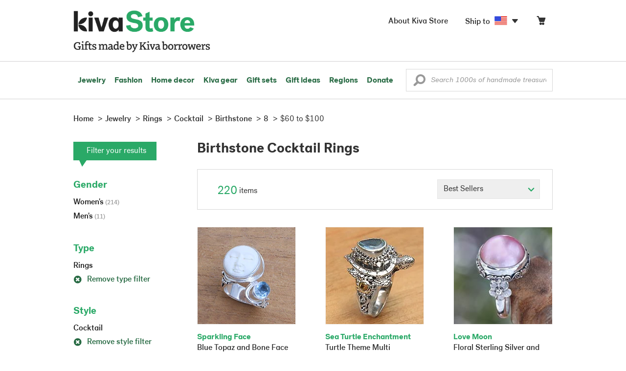

--- FILE ---
content_type: text/html;charset=UTF-8
request_url: https://store.kiva.org/jewelry/rings/cocktail/birthstone/8/$60-to-$100/
body_size: 19538
content:


	


<!DOCTYPE html>
<html lang="en">

<head>
	<meta charset="utf-8">
	<title>Kiva | Birthstone Cocktail Rings</title>
	
	<meta name="description" content="Shopping Kiva's Birthstone Cocktail Ring Collection helps Kiva expand our reach and create more opportunity for families around the world."/>
	<meta name="author" content="">
    <meta name="Keywords" content="" />
	<meta name="viewport" content="width=1024">
	

    
	
		<script>
			var serviceWorkerVars = {"matchPatternImage":"/assets/images/logo/20180328_kiva_store_logo|/assets/images/banners"};

			// service worker
			if ( "serviceWorker" in navigator ) {
				navigator.serviceWorker.register('/service-worker.js').then(function() {
					return navigator.serviceWorker.ready;
				}).then(function(reg) {
					// update control may be needed at some point
					// reg.update();
					reg.active.postMessage(JSON.stringify( serviceWorkerVars ));
				}).catch(function(error) {
					console.log('Error : ', error);
				});
			} else {
				console.log("no service worker")
			}
    	</script>
    

	
	
		<script type="application/ld+json">
		{
			"@context": "https://schema.org",
			"@type": "BreadcrumbList",
			"itemListElement": [
				
				{
					"@type": "ListItem",
					"position": 1,
					"name": "Home",
					"item": {
						"@type": "WebPage",
						"@id": "https://store.kiva.org/"
					}
				},
				
				{
					"@type": "ListItem",
					"position": 2,
					"name": "Jewelry",
					"item": {
						"@type": "WebPage",
						"@id": "/jewelry/"
					}
				},
				
				{
					"@type": "ListItem",
					"position": 3,
					"name": "Rings",
					"item": {
						"@type": "WebPage",
						"@id": "/jewelry/rings/"
					}
				},
				
				{
					"@type": "ListItem",
					"position": 4,
					"name": "Cocktail",
					"item": {
						"@type": "WebPage",
						"@id": "/jewelry/rings/cocktail/"
					}
				},
				
				{
					"@type": "ListItem",
					"position": 5,
					"name": "Birthstone",
					"item": {
						"@type": "WebPage",
						"@id": "/jewelry/rings/cocktail/birthstone/"
					}
				},
				
				{
					"@type": "ListItem",
					"position": 6,
					"name": "8",
					"item": {
						"@type": "WebPage",
						"@id": "/jewelry/rings/cocktail/birthstone/8/"
					}
				},
				
				{
					"@type": "ListItem",
					"position": 7,
					"name": "$60 to $100",
					"item": {
						"@type": "WebPage",
						"@id": "/jewelry/rings/cocktail/birthstone/8/$60-to-$100/"
					}
				}
				
			]
		}
		</script>
	
	

	

	<!-- favicons -->
	<link rel="apple-touch-icon-precomposed" sizes="144x144" href="/assets/images/favicon/apple-touch-icon-144x144.png">
    <link rel="apple-touch-icon-precomposed" sizes="114x114" href="/assets/images/favicon/apple-touch-icon-114x114.png">
    <link rel="apple-touch-icon-precomposed" sizes="72x72" href="/assets/images/favicon/apple-touch-icon-72x72.png">
	<link rel="apple-touch-icon-precomposed" href="/assets/images/favicon/apple-touch-icon-57x57.png">
	<link rel="apple-touch-icon" href="/assets/images/favicon/apple-touch-icon-57x57.png">
	<link rel="icon" href="/assets/images/favicon/favicon.ico" />
	<!--[if IE]><link rel="shortcut icon" href="/assets/images/favicon/favicon.ico"><![endif]-->

	<!-- CSS -->
	
		<link href="//assets2.novica.net/common/css/bootstrap/3.1.1/bootstrap.css" rel="stylesheet" type="text/css" />
	
	<link href="/assets/css/main.css?activedate=20260117f" rel="stylesheet" type="text/css" />

	<!-- Core JS -->
	<script src="//assets1.novica.net/common/javascript/jquery/3.7.1/jquery.min.js" integrity="sha384-JCZ85lW1QjF1xm6AoWQHqtCkJ/7HKd9WvOD5YmiEtf0E/ctb8j2ErVlW61uGg10C" crossorigin="anonymous"></script>
	<script src="//assets1.novica.net/common/javascript/bootstrap/3.1.1/bootstrap.min.js" integrity="sha384-c0aGVNjSTTB1ZLJQn/ZB13qZRwGgBpaOKuaDvtpR7ZOYDqaLOzmfrAySBW5R6idt" crossorigin="anonymous"></script>

	<!-- site settings -->
	<script>
		var cookieMe = {
			read: function(cookieName) {
				var theCookie=""+document.cookie;
				theCookie = theCookie.toLowerCase();
				cookieName = cookieName.toLowerCase();
		 		var ind=theCookie.indexOf(cookieName);
		 		if (ind==-1 || cookieName=="") return "";
		 		var ind1=theCookie.indexOf(';',ind);
		 		if (ind1==-1) ind1=theCookie.length;
				return unescape(theCookie.substring(ind+cookieName.length+1,ind1));
			},
			set: function(cname, cvalue, expireit, nHrs) {
				if(expireit) {
					var cookieDate = new Date("January 1, 2000")
				} else {
					if(nHrs) {
						var cookieDate = new Date();
						var today = new Date();
						cookieDate.setTime(today.getTime() + 3600000*nHrs);
					} else {
						var cookieDate = new Date("January 1, 2199")
					}
				}
				var cookieString = cname + '=' + escape(cvalue) + ';SameSite=None;expires=' + cookieDate.toGMTString() + ';domain=.kiva.org;path=/;Secure';
				document.cookie = cookieString;
			}
		};
		var customerid = cookieMe.read("_customerid");
		var currentUnit = cookieMe.read("sitePreferences");
		
		
		function updateItemsPerPage(link,newval) {
			//cookieMe.set("PREFLIST",newval)
			location.href = link.href;
		}

		var appRoot = "/";
		var siteRoot = "/";
		var templateRoot = '/assets/javascript/core/templates/';
		var _siteSetting = $.parseJSON($.ajax( {type:"GET", url:"/config/siteSettings.json", dataType:"json", async:false } ).responseText);
		_siteSetting.root = 'https://store.kiva.org/';
		_siteSetting.rootSecure = 'https://secure.store.kiva.org/';
		var favoriteStatus = { item:{}, artist:{} };
		var assetStamp = '20260117a';
	</script>
	<script src="/assets/javascript/core/clientcheck.js?activedate=20260117f"></script>
	<script src="/assets/javascript/core/lib.js?activedate=20260117f"></script>
	<script src="//assets1.novica.net/common/javascript/js-template/doT.min.js" integrity="sha384-tJGbTBUGsDsPF51ez/AGHdA2q8z4k7KYvjsx3eaKIioWzMaRnKa7Znil/LF8Wqsz" crossorigin="anonymous"></script>
	<script src="//assets1.novica.net/common/javascript/jscroll/jScrollPane.min.js" integrity="sha384-XHjzJRQ01pOt1L6aYBv7IlMRkAGyssAvY/IPYtIulYmP2gq1MwI5oTkSHxZy4Hr2" crossorigin="anonymous"></script>
	<script src="//assets1.novica.net/common/javascript/jquery-expander/jquery.expander.min.js" integrity="sha384-J52APSW7MwP5eQww4yRq3+htBjhRS8IOEHga7EhbwCqV5NlWZiEJMy13nRLbRZ7P" crossorigin="anonymous"></script>
	<script type="text/javascript">
		// tagmanager vars
		dataLayer = [{
			'visitorId': customerid,
			'pageType': 'category',
			'subdomainName': 'store',
			'productID': '',
			
			'site_section': 'jewelry',
			
			
			'product_name': [''],
			
			
			'product_price': [''],
			
			
			'product_category': [''],
			
			'categories': 'jewelry, rings, cocktail birthstone 8 $60 to-$100',
			'transactionProducts': [],
			'instanceID': '4'
		}];
	</script>
	<!-- Google Tag Manager -->
	<script>(function(w,d,s,l,i){w[l]=w[l]||[];w[l].push({'gtm.start':
	new Date().getTime(),event:'gtm.js'});var f=d.getElementsByTagName(s)[0],
	j=d.createElement(s),dl=l!='dataLayer'?'&l='+l:'';j.async=true;j.src=
	'https://www.googletagmanager.com/gtm.js?id='+i+dl;f.parentNode.insertBefore(j,f);
	})(window,document,'script','dataLayer','GTM-KWMQ7RP');</script>
	<!-- End Google Tag Manager -->	
		
	
	
	
	

	
	

	

	
		<!-- Other JS asset -->
		
			<script src="/assets/javascript/libs/jquery-tinysort/jquery.tinysort.min.js?activedate=20260117f"></script>
		
	

</head>
<body id="shop" class="category jewelry rings style-cocktail theme-birthstone ring_size-8 useprice-$60-to-$100">
<!-- Google Tag Manager (noscript) -->
<noscript><iframe src="https://www.googletagmanager.com/ns.html?id=GTM-KWMQ7RP"
height="0" width="0" style="display:none;visibility:hidden"></iframe></noscript>
<!-- End Google Tag Manager (noscript) -->


<header>
	<div id="logo" class="border-b2">
		<div class="container-np">
			<div class="row global-nav">
				<div class="col-xs-6 stretch">
					<ul class="nostyle global-flyout clearfix">
						<li class="pull-left">
							<a href="/" class="brand block" id="hdr-logo">
								
									<img src="/assets/images/logo/kiva_store_logo_black_large.png" width="280" border="0" alt="Kiva Store" class="m-hide">
									<img src="/assets/images/logo/kiva_store_logo_black_small.png" width="200" border="0" alt="Kiva Store" class="hide m-show">
									
								
							</a>
						</li>
						<li class="pull-right m-show hide">
							<a href="/about/" id="aboutKivaStore" class="brand block">About</a>
						</li>
				
					</ul>
				</div>
				<div class="col-xs-6 pad-t3 m-pad-t0 stretch">
					<ul id="cart-account-flyout" class="nostyle global-flyout">
						
						<li id="cart-flyout" class="pull-right text-right delayedload show-flyout has-flyout" data-contenttype="cartheader">
							<a href="/cart/" id="headercart" aria-label="Click to view items in your cart"><span class="cartitemamount rel top1- size16 m-size20"></span><i class="ss-cart size18 rel top03 m-marg-l03 m-size22"></i></a>
						</li>
						
						<li id="shipToCountry" class="pull-right delayedload m-hidden" data-contenttype="shiptocountry">
							<a href="/session/shipTo/" class="shipToLink clickaction" data-actiontype="dialog" data-modaltype="_default" data-country="US" onclick="return false;" rel="nofollow"><span class="size16 marg-r05">Ship to </span><i class="shipToFlag flag-icon flag-sm va-m" style="opacity:0;"></i><i class="icon-caret-down size28"></i></a>
						</li>
						<li id="aboutKivaStore" class="pull-right m-hidden">
							<a href="/about/" class="">
						       <span class="size16 marg-r05">About Kiva Store</span>
						    </a>
						</li>
						
					</ul>
				</div>
			</div>
		</div>
	</div>
	<div id="header-nav" class="border-b2">
		<div class="container-np clearfix rel m-nopad m-nomarg">
			
			<nav id="main-menu" class="pull-left clearfix stretch">
				<ul id="header-main-flyout" class="clearfix nostyle show-flyout-parent mainnav collapse navbar-collapse">
					<li class="has-flyout nav-shop-li">
						<a class="nav-level-1 m-show" href="javascript:void(0)" rel="nofollow">Shop</a>
						<ul class="nav-shop nopadding" aria-haspopup="true" aria-expanded="false">
							

	<li id="jewelry" class="has-flyout">
		<a href="https://store.kiva.org/jewelry/" aria-haspopup="true" aria-expanded="false">Jewelry</a>
		<div class="main-menu-flyout menu-flyout m-collapse">
			<ul class="row">
				<li class="col-sm-3">
					<ul class="hide m-show m-all-link"><li><a href="/jewelry/" class="flyout-hdr loadlink">All jewelry</a></li></ul>
					<h3><a href="/jewelry/womens/" class="flyout-hdr">Women's</a> <span class="hide m-show m-drop-icon"><i class="ss-navigatedown green size18"></i></span></h3>
					<ul class="sublinks m-collapse">
						<li><a href="/jewelry/anklets/" data-featuredimage="15/p194153_1.jpg" class="loadlink">Anklets</a></li>
						<li><a href="/jewelry/bracelets/" data-featuredimage="10/p201042_1.jpg" class="loadlink">Bracelets</a></li>
						<li><a href="/jewelry/brooches/" data-featuredimage="10/p222420_1.jpg" class="loadlink">Brooches</a></li>
						<li><a href="/jewelry/earrings/" data-featuredimage="9/p219854_1.jpg" class="loadlink">Earrings</a></li>
						<li><a href="/jewelry-boxes/" data-featuredimage="10/p184425_1.jpg" class="loadlink">Jewelry boxes</a></li>
						<li><a href="/jewelry/jewelry-sets/" data-featuredimage="15/p123206_1.jpg" class="loadlink">Jewelry sets</a></li>
						<li><a href="/jewelry/necklaces/" data-featuredimage="10/p193663_1.jpg" class="loadlink">Necklaces</a></li>
						<li><a href="/jewelry/rings/" data-featuredimage="10/p139361_1.jpg" class="loadlink">Rings</a></li>
					</ul>
				</li>
				<li class="col-sm-3">
					<h3><a href="/jewelry/mens/" class="flyout-hdr">Men's</a><span class="hide m-show m-drop-icon"><i class="ss-navigatedown green size18"></i></span></h3>
					<ul class="sublinks m-collapse">
						<li><a href="/jewelry/mens/bracelets/" data-featuredimage="10/p231616_1.jpg" class="loadlink">Bracelets</a></li>
						<li><a href="/jewelry/mens/necklaces/" data-featuredimage="4/p211614_1.jpg" class="loadlink">Necklaces</a></li>
						<li><a href="/jewelry/mens/rings/" data-featuredimage="10/p226651_1.jpg" class="loadlink">Rings</a></li>
					</ul>
					<h3><a href="javascript:void(0);" class="flyout-hdr" rel="nofollow">Materials</a> <span class="hide m-show m-drop-icon"><i class="ss-navigatedown green size18"></i></span></h3>
					<ul class="sublinks m-collapse">
						<li><a href="/jewelry/beaded/" data-featuredimage="9/p217568_1.jpg" class="loadlink">Beads</a></li>
						<li><a href="/jewelry/gold/" data-featuredimage="9/p231940_1.jpg" class="loadlink">Gold</a></li>
						<li><a href="/jewelry/leather/" data-featuredimage="9/p146634_1.jpg" class="loadlink">Leather</a></li>
						<li><a href="/jewelry/silver/" data-featuredimage="9/p140525_1.jpg" class="loadlink">Silver</a></li>
					</ul>
				</li>
				<li class="col-sm-3">
					<h3><a href="javascript:void(0);" class="flyout-hdr" rel="nofollow">Special collections</a> <span class="hide m-show m-drop-icon"><i class="ss-navigatedown green size18"></i></span></h3>
					<ul class="sublinks m-collapse">
						<li><a href="/jewelry/animal-themed/" data-featuredimage="10/p216655_1.jpg" class="loadlink">Animal themed</a></li>
						<li><a href="/jewelry/birthstone/" data-featuredimage="15/p163207_1.jpg" class="loadlink">Birthstones</a></li>
						<li><a href="/jewelry/bohemian/" data-featuredimage="9/p200073_1.jpg" class="loadlink">Bohemian</a></li>
						<li><a href="/jewelry/bridal/" data-featuredimage="10/p183586_1.jpg" class="loadlink">Bridal jewelry</a></li>
						<li><a href="/jewelry/cross/" data-featuredimage="10/p144013_1.jpg" class="loadlink">Crosses</a></li>
						<li><a href="/jewelry/eco-friendly/" data-featuredimage="5/p219328_1.jpg" class="loadlink">Eco-friendly</a></li>
						<li><a href="/jewelry/heart/" data-featuredimage="4/p111051_1.jpg" class="loadlink">Hearts</a></li>
						<li><a href="/jewelry/hill-tribe/" data-featuredimage="9/p140540_1.jpg" class="loadlink">Hill tribe</a></li>
					</ul>
				</li>
				<li class="col-sm-3 pic">
					<div class="menu-flyout-image">
						<img src="//images1.novica.net/pictures/9/p285146_1.jpg" class="mainmenu-featuredimage" border="0" alt="jewelry">
					</div>
					<div class="marg-t2"><img src="/assets/images/kiva-store-powered-by-novica.png" class="" border="0" alt="Powered by NOVICA" /></div>
				</li>
			</ul>
		</div>
		<span class="hide m-show m-drop-icon"><i class="ss-navigatedown green size18"></i></span>
	</li>
	<li id="fashion" class="has-flyout">
		<a href="/fashion/" aria-haspopup="true" aria-expanded="false">Fashion</a>
		<div class="main-menu-flyout menu-flyout m-collapse">
			<ul class="row">
				<li class="col-sm-3">
					<ul class="hide m-show m-all-link"><li><a href="/fashion/" class="flyout-hdr loadlink">All fashion</a></li></ul>
					<h3><a href="/clothing/womens/" class="flyout-hdr">Women's clothing</a> <span class="hide m-show m-drop-icon"><i class="ss-navigatedown green size18"></i></span></h3>
					<ul class="sublinks m-collapse">
						<li><a href="/clothing/womens/cardigans/" data-featuredimage="4/p190113_1.jpg" class="loadlink">Cardigans</a></li>
						<li><a href="/clothing/womens/dresses/" data-featuredimage="15/p231721_1.jpg" class="loadlink">Dresses</a></li>
						<li><a href="/clothing/womens/jackets-and-coats/" data-featuredimage="4/p259909_1.jpg" class="loadlink">Jackets</a></li>
						<li><a href="/clothing/womens/ponchos/" data-featuredimage="4/p96420_1.jpg" class="loadlink">Ponchos</a></li>
						<li><a href="/clothing/womens/robes/" data-featuredimage="10/p204334_1.jpg" class="loadlink">Robes</a></li>
						<li><a href="/clothing/womens/skirts/" data-featuredimage="9/p214679_1.jpg" class="loadlink">Skirts</a></li>
						<li><a href="/clothing/womens/tops/" data-featuredimage="15/p272867_1.jpg" class="loadlink">Tops</a></li>
						<li><a href="/clothing/womens/pants/" data-featuredimage="10/p257736_1.jpg" class="loadlink">Pants</a></li>
						<li><a href="/clothing/womens/tunics/" data-featuredimage="15/p239440_1.jpg" class="loadlink">Tunics</a></li>
						<li><a href="/clothing/womens/wraps-and-ruanas/" data-featuredimage="4/p159521_1.jpg" class="loadlink">Wraps</a></li>
					</ul>
				</li>
				<li class="col-sm-3 newcolappendafter">
					<h3><a href="/accessories/womens/" class="flyout-hdr">Women's accessories</a> <span class="hide m-show m-drop-icon"><i class="ss-navigatedown green size18"></i></span></h3>
					<ul class="sublinks m-collapse">
						<li><a href="/accessories/womens/belts/" data-featuredimage="10/p176538_1.jpg" class="loadlink">Belts</a></li>
						
						<li><a href="/accessories/womens/gloves/" data-featuredimage="4/p174637_1.jpg" class="loadlink">Gloves</a></li>
						<li><a href="/accessories/womens/hats/" data-featuredimage="4/p161022_1.jpg" class="loadlink">Hats</a></li>
						<li><a href="/accessories/womens/scarves/" data-featuredimage="10/p133184_1.jpg" class="loadlink">Scarves</a></li>
						<li><a href="/accessories/womens/shawls/" data-featuredimage="10/p184472_1.jpg" class="loadlink">Shawls</a></li>
						
					</ul>
					<h3><a href="/clothing/mens/" class="flyout-hdr">Men's fashion</a> <span class="hide m-show m-drop-icon"><i class="ss-navigatedown green size18"></i></span></h3>
					<ul class="sublinks m-collapse">
						<li><a href="/accessories/mens/" data-featuredimage="15/p255130_1.jpg" class="loadlink">Accessories</a></li>
						<li><a href="/handbags/mens/" data-featuredimage="4/p250404_1.jpg" class="loadlink">Bags</a></li>
						<li><a href="/clothing/mens/" data-featuredimage="4/p201787_1.jpg" class="loadlink">Clothing</a></li>
						<li><a href="/accessories/mens/cufflinks/" data-featuredimage="15/p147275_1.jpg" class="loadlink">Cuff links</a></li>
					</ul>
				</li>
				<li class="col-sm-3">
					<h3><a href="/handbags/" class="flyout-hdr">Handbags</a> <span class="hide m-show m-drop-icon"><i class="ss-navigatedown green size18"></i></span></h3>
					<ul class="sublinks m-collapse">
						<li><a href="/handbags/clutches/" data-featuredimage="10/p253179_1.jpg" class="loadlink">Clutches</a></li>
						<li><a href="/handbags/cotton/" data-featuredimage="9/p218122_1.jpg" class="loadlink">Cotton bags</a></li>
						<li><a href="/handbags/leather/" data-featuredimage="7/p195642_1.jpg" class="loadlink">Leather bags</a></li>
						<li><a href="/handbags/shoulder-bags/" data-featuredimage="9/p201108_1.jpg" class="loadlink">Shoulder bags</a></li>
						<li><a href="/handbags/tote/" data-featuredimage="27/p241524_1.jpg" class="loadlink">Totes</a></li>
						<li><a href="/handbags/travel-bags-and-accessories/" data-featuredimage="7/p164804_1.jpg" class="loadlink">Travel bags</a></li>
						<li><a href="/handbags/upcycled/" data-featuredimage="27/p182833_1.jpg" class="loadlink">Upcycled</a></li>
					</ul>
					<h3><a href="javascript:void(0);" class="flyout-hdr" rel="nofollow">Collections</a> <span class="hide m-show m-drop-icon"><i class="ss-navigatedown green size18"></i></span></h3>
					<ul class="sublinks m-collapse">
						<li><a href="/fashion/alpaca/" data-featuredimage="4/p198136_1.jpg" class="loadlink">Alpaca</a></li>
						<li><a href="/fashion/batik/" data-featuredimage="10/p141072_1.jpg" class="loadlink">Batik</a></li>
						<li><a href="/fashion/bohemian/" data-featuredimage="" class="loadlink">Bohemian</a></li>
					</ul>
				</li>
				<li class="col-sm-3 pic">
					<div class="menu-flyout-image">
						<img src="//images1.novica.net/pictures/4/p450429_1.jpg" class="mainmenu-featuredimage" border="0" alt="Fashion">
					</div>
					<div class="marg-t2"><img src="/assets/images/kiva-store-powered-by-novica.png" class="" border="0" alt="Powered by NOVICA" /></div>
				</li>
			</ul>
		</div>
		<span class="hide m-show m-drop-icon"><i class="ss-navigatedown green size18"></i></span>
	</li>
	<li id="home-decor" class="has-flyout">
		<a href="/home-decor/" aria-haspopup="true" aria-expanded="false">Home decor</a>
		<div class="main-menu-flyout menu-flyout m-collapse">
			<ul class="row">
				<li class="col-sm-3">
					<ul class="hide m-show m-all-link"><li><a href="/home-decor/" class="flyout-hdr loadlink">All home decor</a></li></ul>
					<h3><a href="javascript:void(0);" class="flyout-hdr" rel="nofollow">Home Accessories</a> <span class="hide m-show m-drop-icon"><i class="ss-navigatedown green size18"></i></span></h3>
					<ul class="sublinks m-collapse">
						<li><a href="/home-decor/candle-holders/" data-featuredimage="9/p229882_1.jpg" class="loadlink">Candle holders</a></li>
						<li><a href="/home-decor/chess-sets-games/" data-featuredimage="7/p201674_1.jpg" class="loadlink">Chess sets &amp; games</a></li>
						<li><a href="/holiday-decor-and-ornaments/" data-featuredimage="10/p248153_1.jpg" class="loadlink">Christmas decorations</a></li>
						<li><a href="/home-decor/decor-accessories/decorative-boxes/" data-featuredimage="9/p218521_1.jpg" class="loadlink">Decorative boxes</a></li>
						<li><a href="/home-decor/masks/" data-featuredimage="5/p214386_1.jpg" class="loadlink">Masks</a></li>
						<li><a href="/home-decor/mirrors/" data-featuredimage="15/p216884_1.jpg" class="loadlink">Mirrors</a></li>
						<li><a href="/musical-instruments/" data-featuredimage="4/p97696_1.jpg" class="loadlink">Musical instruments</a></li>
						<li><a href="/home-decor/decor-accessories/photo-frames/" data-featuredimage="15/p243754_1.jpg" class="loadlink">Picture frames</a></li>
						<li><a href="/home-decor/sculpture/" data-featuredimage="10/p215169_1.jpg" class="loadlink">Sculptures &amp; carvings</a></li>
						<li><a href="/home-decor/tableware/table-linens/" data-featuredimage="27/p228836_1.jpg" class="loadlink">Table linens</a></li>
						<li><a href="/home-decor/tableware/" data-featuredimage="7/p15881_1.jpg" class="loadlink">Tableware</a></li>
						<li><a href="/home-decor/vases/" data-featuredimage="9/p79466_1.jpg" class="loadlink">Vases</a></li>
					</ul>
				</li>
				<li class="col-sm-3 newcolappendafter">
					<h3><a href="javascript:void(0);" class="flyout-hdr" rel="nofollow">Home furnishings</a> <span class="hide m-show m-drop-icon"><i class="ss-navigatedown green size18"></i></span></h3>
					<ul class="sublinks m-collapse">
						<li><a href="/home-decor/furniture/" data-featuredimage="15/p220327_1.jpg" class="loadlink">Furniture</a></li>
						<li><a href="/home-decor/hammock/" data-featuredimage="7/p108904_1.jpg" class="loadlink">Hammocks</a></li>
						<li><a href="/paintings/" data-featuredimage="4/p183772_1.jpg" class="loadlink">Paintings</a></li>
						<li><a href="/home-decor/pillows-and-throws/" data-featuredimage="15/p196179_1.jpg" class="loadlink">Pillows &amp; throws</a></li>
						<li><a href="/home-decor/area-rugs/" data-featuredimage="7/p174674_1.jpg" class="loadlink">Rugs</a></li>
						<li><a href="/home-decor/wall-decor/" data-featuredimage="10/p190270_1.jpg" class="loadlink">Wall decor</a></li>
					</ul>
					<h3><a href="javascript:void(0);" class="flyout-hdr" rel="nofollow">Collections</a> <span class="hide m-show m-drop-icon"><i class="ss-navigatedown green size18"></i></span></h3>
					<ul class="sublinks m-collapse">
						<li><a href="/home-decor/archaeological/" data-featuredimage="27/p179127_1.jpg" class="loadlink">Archaelogical</a></li>
						<li><a href="/home-decor/east-meets-west/" data-featuredimage="10/p208299_1.jpg" class="loadlink">East meets west</a></li>
						<li><a href="/home-decor/eco-friendly/" data-featuredimage="10/p212961_1.jpg" class="loadlink">Eco-friendly</a></li>
					</ul>
				</li>
				<li class="col-sm-3">
					<h3><a href="javascript:void(0);" class="flyout-hdr" rel="nofollow">Shop by region</a> <span class="hide m-show m-drop-icon"><i class="ss-navigatedown green size18"></i></span></h3>
					<ul class="sublinks m-collapse">
						
						
							<li><a href="/home-decor/bali-and-java/" data-featuredimage="10/p252499_1.jpg" class="loadlink">Bali &amp; Java</a></li>
						
							<li><a href="/home-decor/brazil/" data-featuredimage="2/p207611_1.jpg" class="loadlink">Brazil</a></li>
						
							<li><a href="/home-decor/central-america/" data-featuredimage="27/p178888_1.jpg" class="loadlink">Central America</a></li>
						
							<li><a href="/home-decor/india/" data-featuredimage="15/p203714_1.jpg" class="loadlink">India</a></li>
						
							<li><a href="/home-decor/mexico/" data-featuredimage="7/p195956_1.jpg" class="loadlink">Mexico</a></li>
						
							<li><a href="/home-decor/thailand/" data-featuredimage="9/p178289_1.jpg" class="loadlink">Thailand</a></li>
						
							<li><a href="/home-decor/andes/" data-featuredimage="4/p128101_1.jpg" class="loadlink">The Andes</a></li>
						
							<li><a href="/home-decor/west-africa/" data-featuredimage="5/p28510_1.jpg" class="loadlink">West Africa</a></li>
						
					</ul>
				</li>
				<li class="col-sm-3 pic">
					<div class="menu-flyout-image">
						<img src="//images1.novica.net/pictures/7/p402446_1.jpg" class="mainmenu-featuredimage" border="0" alt="Home">
					</div>
					<div class="marg-t2"><img src="/assets/images/kiva-store-powered-by-novica.png" class="" border="0" alt="Powered by NOVICA" /></div>
				</li>
			</ul>
		</div>
		<span class="hide m-show m-drop-icon"><i class="ss-navigatedown green size18"></i></span>
	</li>
	<li id="kiva-gear" class="no-flyout">
		<a href="/kiva-gear/">Kiva gear</a>
	</li>
	<li id="kiva-gift-sets" class="no-flyout">
		<a href="/kiva-gift-sets/">Gift sets</a>
	</li>

	
		<li id="all-gifts" class="has-flyout">
			<a href="https://store.kiva.org/unique-gifts/" aria-haspopup="true" aria-expanded="false">Gift ideas</a>
			<div class="main-menu-flyout menu-flyout m-collapse">
				<ul class="row">
					<li class="col-sm-3">
						<ul class="hide m-show m-all-link"><li><a href="https://store.kiva.org/unique-gifts/" class="flyout-hdr loadlink">All gifts</a></li></ul>
						<h3><a href="javascript:void(0);" class="flyout-hdr" rel="nofollow">Occasions</a> <span class="hide m-show m-drop-icon"><i class="ss-navigatedown green size18"></i></span></h3>
						<ul class="sublinks m-collapse">
							<li><a href="https://store.kiva.org/anniversary-gifts/" data-featuredimage="10/p163615_1.jpg" class="loadlink">Anniversary</a></li>
							<li><a href="https://store.kiva.org/corporate-gifts/" data-featuredimage="4/p192195_1.jpg" class="loadlink">Corporate gifts</a></li>
							<li><a href="https://store.kiva.org/unique-gifts/gifts-for-dad/" data-featuredimage="7/p184608_1.jpg" class="loadlink">Father's day</a></li>
							<li><a href="https://store.kiva.org/good-luck-gifts/" data-featuredimage="15/p195669_1.jpg" class="loadlink">Good luck gifts</a></li>
							<li><a href="https://store.kiva.org/unique-gifts/graduation-gifts/" data-featuredimage="27/p193605_1.jpg" class="loadlink">Graduation</a></li>
							<li><a href="https://store.kiva.org/unique-gifts/housewarming-gifts/" data-featuredimage="10/p145101_1.jpg" class="loadlink">Housewarming</a></li>
							<li><a href="https://store.kiva.org/unique-gifts/womens/gifts-for-mom/" data-featuredimage="9/p203284_1.jpg" class="loadlink">Mother's day</a></li>
							<li><a href="https://store.kiva.org/valentines-day-gifts/" data-featuredimage="10/p175970_1.jpg" class="loadlink">Valentine's day</a></li>
							<li><a href="https://store.kiva.org/wedding-collection/" data-featuredimage="7/p157062_1.jpg" class="loadlink">Wedding</a></li>
						</ul>
					</li>
					<li class="col-sm-3">
						<h3><a href="javascript:void(0);" class="flyout-hdr" rel="nofollow">Interests</a> <span class="hide m-show m-drop-icon"><i class="ss-navigatedown green size18"></i></span></h3>
						<ul class="sublinks m-collapse">
							<li><a href="https://store.kiva.org/unique-gifts/animals/" data-featuredimage="9/p213959_1.jpg" class="loadlink">For animal lovers</a></li>
							<li><a href="https://store.kiva.org/unique-gifts/bohemian-style/" data-featuredimage="10/p410515_1.jpg" class="loadlink">For bohemian style</a></li>
							<li><a href="https://store.kiva.org/unique-gifts/cooking/" data-featuredimage="27/p208347_1.jpg" class="loadlink">For cooking enthusiasts</a></li>
							
							<li><a href="https://store.kiva.org/unique-gifts/gardening/" data-featuredimage="27/p180385_1.jpg" class="loadlink">For gardeners</a></li>
							
							<li><a href="https://store.kiva.org/unique-gifts/travel/" data-featuredimage="4/p87769_1.jpg" class="loadlink">For travelers</a></li>
							
							<li><a href="https://store.kiva.org/unique-gifts/wine-and-champagne/" data-featuredimage="4/p230006_1.jpg" class="loadlink">For wine lovers</a></li>
							<li><a href="https://store.kiva.org/unique-gifts/yoga-and-meditation/" data-featuredimage="10/p182535_1.jpg" class="loadlink">For yoga lovers</a></li>
						</ul>
					</li>
					<li class="col-sm-3">
						<h3><a href="javascript:void(0);" class="flyout-hdr" rel="nofollow">Recipients &amp; Price</a> <span class="hide m-show m-drop-icon"><i class="ss-navigatedown green size18"></i></span></h3>
						<ul class="sublinks m-collapse">
							<li><a href="https://store.kiva.org/unique-gifts/gifts-for-dad/" data-featuredimage="4/p156364_1.jpg" class="loadlink">Gifts for dad</a></li>
							<li><a href="https://store.kiva.org/unique-gifts/gifts-for-her/" data-featuredimage="10/p188079_1.jpg" class="loadlink">Gifts for her</a></li>
							<li><a href="https://store.kiva.org/unique-gifts/gifts-for-him/" data-featuredimage="15/p239240_1.jpg" class="loadlink">Gifts for him</a></li>
							<li><a href="https://store.kiva.org/unique-gifts/gifts-for-mom/" data-featuredimage="10/p219291_1.jpg" class="loadlink">Gifts for mom</a></li>
							<li class="m-hidden">&nbsp;</li>
							<li><a href="https://store.kiva.org/unique-gifts/under-$20/" data-featuredimage="" class="loadlink">Under $20</a></li>
							<li><a href="https://store.kiva.org/unique-gifts/$20-to-$40/" data-featuredimage="" class="loadlink">$20 to $40</a></li>
							<li><a href="https://store.kiva.org/unique-gifts/$40-to-$60/" data-featuredimage="" class="loadlink">$40 to $60</a></li>
							<li><a href="https://store.kiva.org/unique-gifts/$60-to-$100/" data-featuredimage="" class="loadlink">$60 to $100</a></li>
							<li><a href="https://store.kiva.org/unique-gifts/$100-to-$200/" data-featuredimage="" class="loadlink">$100 to $200</a></li>
							<li><a href="https://store.kiva.org/unique-gifts/over-$200/" data-featuredimage="" class="loadlink">Over $200</a></li>
						</ul>
					</li>
					<li class="col-sm-3 pic">
						<div class="menu-flyout-image">
							<img src="//images1.novica.net/pictures/10/p163615_1.jpg" class="mainmenu-featuredimage" border="0" alt="Gifts" />
						</div>
						<div class="marg-t2"><img src="/assets/images/kiva-store-powered-by-novica.png" class="" border="0" alt="Powered by NOVICA" /></div>
					</li>
				</ul>
			</div>
			<span class="hide m-show m-drop-icon"><i class="ss-navigatedown green size18"></i></span>
		</li>
	
	
	<li id="regions" class="has-flyout">
		<a href="/newarrivals/" aria-haspopup="true" aria-expanded="false">Regions</a>
		<div class="main-menu-flyout menu-flyout m-collapse">
			<ul class="row">
				<li class="col-sm-9 pic">
					<div class="menu-flyout-image" id="regionmoodpic">
						<img src="/assets/images/sectionMenu/regions/region-default.png" id="mainmenu-featuredimage-region-placeholder" border="0" alt="Home">
						<img src="/assets/images/trans.png" id="mainmenu-featuredimage-region" border="0" alt="">
					</div>
				</li>
				<li class="col-sm-3 pad-t35 m-nopad">
					<h3><a href="javascript:void(0);" class="flyout-hdr" rel="nofollow">Global Regions</a> <span class="hide m-show m-drop-icon"><i class="ss-navigatedown green size18"></i></span></h3>
					<ul class="sublinks m-collapse">
						
						
							<li class="loadlink"><a href="/bali-and-java/" class="showfeaturedimage" data-targetimageid="mainmenu-featuredimage-region" data-sourceimage="/assets/images/sectionMenu/regions/bali-and-java-region2018.jpg">Bali &amp; Java</a></li>
						
							<li class="loadlink"><a href="/central-america/" class="showfeaturedimage" data-targetimageid="mainmenu-featuredimage-region" data-sourceimage="/assets/images/sectionMenu/regions/central-america-region2018.jpg">Central America</a></li>
						
							<li class="loadlink"><a href="/india/" class="showfeaturedimage" data-targetimageid="mainmenu-featuredimage-region" data-sourceimage="/assets/images/sectionMenu/regions/india-region2018.jpg">India</a></li>
						
							<li class="loadlink"><a href="/mexico/" class="showfeaturedimage" data-targetimageid="mainmenu-featuredimage-region" data-sourceimage="/assets/images/sectionMenu/regions/mexico-region2018.jpg">Mexico</a></li>
						
							<li class="loadlink"><a href="/thailand/" class="showfeaturedimage" data-targetimageid="mainmenu-featuredimage-region" data-sourceimage="/assets/images/sectionMenu/regions/thailand-region2018.jpg">Thailand</a></li>
						
							<li class="loadlink"><a href="/andes/" class="showfeaturedimage" data-targetimageid="mainmenu-featuredimage-region" data-sourceimage="/assets/images/sectionMenu/regions/andes-region2018.jpg">The Andes</a></li>
						
							<li class="loadlink"><a href="/west-africa/" class="showfeaturedimage" data-targetimageid="mainmenu-featuredimage-region" data-sourceimage="/assets/images/sectionMenu/regions/westafrica-region2018.jpg">West Africa</a></li>
						
					</ul>
				</li>				
			</ul>
		</div>
		<span class="hide m-show m-drop-icon"><i class="ss-navigatedown green size18"></i></span>
	</li>
	<li id="donate" class="no-flyout"><a href="/donate/">Donate</a></li>

						</ul>
					</li>
					
					
					
					<li class="m-show"><a class="nav-level-1" href="https://store.kiva.org/help/">Help</a></li>					
					
					
					<li id="shipToCountry" class="m-show delayedload" data-contenttype="shiptocountry">
						<a href="/session/shipTo/" class="shipToLink clickaction nav-level-1" data-actiontype="dialog" data-modaltype="_default" data-country="US" onclick="return false;" rel="nofollow"><span class="size16 marg-r3">Ship to </span><i class="shipToFlag flag-icon flag-lr va-m"></i></a>
						<span class="m-drop-icon"><i class="ss-navigatedown green size18"></i></span>
				</ul>
				<button type="button" id="mobile-menubar" class="mobile-menubar pull-left navbar-toggle collapsed" data-toggle="collapse" data-target="#header-main-flyout" aria-expanded="false">
					<i class="ss-menu"></i><span class="storeMenu"></span><i class="ss-delete green"></i>
	    		</button>
	    		
			</nav>
			<div id="header-search" class="pull-right stretch">
				

	<form id="headerSearch" name="headerSearch" action="" class="sitesearch m-nopad rel" role="search">
		<div class="input-group">
			<input name="keywordHeader" type="text" id="keywordHeader" placeholder="Search 1000s of handmade treasures" value="" class="searchkeyword form-control italic kivagrot-medium" autocomplete="off" aria-label="Enter a search keyword">
			
			<span class="search-icon size24" role="button" tabindex="0"><i class="ss-search va-m"></i></span>
		</div>
	</form>

			</div>
		</div>
	</div>
</header>


<div class="container-fluid pad-lr0" role="main">
	<div class="main-page">
		






<script>
	var relatedCollectionTitle = "Birthstone Cocktail Rings";
</script>
<div class="itemlist-container container clearfix pad-lr0 m-pad-h2">
	<div class="row">
		<div class="col-xs-12">
			


	<ol class="breadcrumb m-hidden" role="navigation" aria-label="Breadcrumb">
		<li><a href="/"><span>Home</span></a></li>
		
			
				
				
				
				
				
					
				
				
				
					<li><a href="/jewelry/"><span>Jewelry</span></a></li>
				
				
			
		
			
				
				
				
				
				
					
				
				
				
					<li><a href="/jewelry/rings/"><span>Rings</span></a></li>
				
				
			
		
			
				
				
				
				
				
					
				
				
				
					<li><a href="/jewelry/rings/cocktail/"><span>Cocktail</span></a></li>
				
				
			
		
			
				
				
				
				
				
					
				
				
				
					<li><a href="/jewelry/rings/cocktail/birthstone/"><span>Birthstone</span></a></li>
				
				
			
		
			
				
				
				
				
				
					
				
				
				
					<li><a href="/jewelry/rings/cocktail/birthstone/8/"><span>8</span></a></li>
				
				
			
		
			
				
				
				
				
				
					
				
				
				
					<li id="aSelectedNav"><span>$60 to $100</span></li>
				
				
			
		
	</ol>

		</div>

	    <!-- product list -->
		<div class="col-xs-9 pull-right stretch">
			<div class="row">
				<div class="col-xs-12">
					<h1 class="size28 m-size20 m-pad-t2">Birthstone Cocktail Rings</h1>
					
				</div>
				<div class="col-xs-1 m-hide">
				</div>
			</div>
			
			
			
			
				






		
	
<style>
	.thumbs img.selected {
		opacity:1;
		cursor:default;
		border:2px solid #d2d2d2;
		padding:0;
	}
	.thumbs img {
		margin: 0 3px;
		border:1px solid #EAEAEA;
		opacity:0.7;
		cursor: pointer;
		padding:1px;
	}
	.col-xs-4 .product-container { width: 202px; height: 350px; position: relative; margin:0 auto; }
	
	/*a.productnamelink p { height:60px; }*/
</style>








	<div class="pagination-bar bg-white clearfix m-hidden">
		
	
		<div class="total-items"><span class="green size24 letter-spacing-02e- pull-left" role="heading">220</span> <span class="itemcounttext pull-left">items</span></div>
	
	<div class="items-sort">
		
	<select id="" class="form-control checkout-select" name="sort" onchange="location.href=this.options[this.selectedIndex].value;" aria-label="Click to select a sort by option">
		<option value="/jewelry/rings/cocktail/birthstone/8/$60-to-$100/" SELECTED>Best Sellers</option>
		
        <option value="/jewelry/rings/cocktail/birthstone/8/$60-to-$100/pg-sortby-price/">Price: lowest to highest</option>
		
        <option value="/jewelry/rings/cocktail/birthstone/8/$60-to-$100/pg-sortby-price-desc/">Price: highest to lowest</option>
		
        <option value="/jewelry/rings/cocktail/birthstone/8/$60-to-$100/pg-sortby-newest/">Newest arrivals</option>
		
	</select>

	</div>

	</div>




	<div id="category-filter-flyout" class="row m-marg-b4 hide m-show">
		<div class="m-col-xs-6 pull-left category-filter-nav m-hidden" data-role="filter-main-flyout">
			<button class="btn btn-primary btn-block size18 filterBy"><span>Filters</span></button>
		</div>
		<div class="m-col-xs-6 pull-left category-filter-nav m-hidden" data-role="sortby-main-flyout">
			<button class="btn btn-primary btn-block size18 sortBy"><span>Sort By</span></button>
		</div>
	</div>


<!-- product list -->
<div id="product-list" class="categories-items">

	<div class="row fit-imgs imglisting-type-3">
	
			<div class="col-xs-4">
			
				<a href="/product/blue-topaz-and-bone-face-cocktail-ring-from-bali-sparkling-face/K27872/" class="productnamelink" data-linkproductid="K27872">
					
					<img src="https://images1.novica.net/pictures/10/p349071_1.jpg" width="200" height="200" border="0" class="productpic" alt="Blue topaz cocktail ring, 'Sparkling Face' - Blue Topaz and Bone Face Cocktail Ring from Bali" onerror="novicaUtils.imageError(this);"/>
					<p class="nomargin"><strong class="info-hdr productname" id="productname_K27872">
						Sparkling Face</strong></p><span class="info-txt productdescription" id="productdescription_K27872">Blue Topaz and Bone Face Cocktail Ring from Bali</span>
						<strong class="il-price price-current" data-price="67.9900">$67.99</strong>
					
				</a>
			</div> <!-- END productdisplay cell -->
			
			<div class="col-xs-4">
			
				<a href="/product/turtle-theme-multi-gemstone-cocktail-ring-from-bali-sea-turtle-enchantment/K17892/" class="productnamelink" data-linkproductid="K17892">
					
					<img src="https://images1.novica.net/pictures/10/p262472_1.jpg" width="200" height="200" border="0" class="productpic" alt="Multi gemstone cocktail ring, 'Sea Turtle Enchantment' - Turtle Theme Multi Gemstone Cocktail Ring from Bali" onerror="novicaUtils.imageError(this);"/>
					<p class="nomargin"><strong class="info-hdr productname" id="productname_K17892">
						Sea Turtle Enchantment</strong></p><span class="info-txt productdescription" id="productdescription_K17892">Turtle Theme Multi Gemstone Cocktail Ring from Bali</span>
						<strong class="il-price price-current" data-price="84.9900">$84.99</strong>
					
				</a>
			</div> <!-- END productdisplay cell -->
			
			<div class="col-xs-4">
			
				<a href="/product/floral-sterling-silver-and-pearl-cocktail-ring-love-moon/K13874/" class="productnamelink" data-linkproductid="K13874">
					
					<img src="https://images1.novica.net/pictures/10/p186883_1.jpg" width="200" height="200" border="0" class="productpic" alt="Pearl flower ring, 'Love Moon' - Floral Sterling Silver and Pearl Cocktail Ring" onerror="novicaUtils.imageError(this);"/>
					<p class="nomargin"><strong class="info-hdr productname" id="productname_K13874">
						Love Moon</strong></p><span class="info-txt productdescription" id="productdescription_K13874">Floral Sterling Silver and Pearl Cocktail Ring</span>
						<strong class="il-price price-current" data-price="74.9900">$74.99</strong>
					
				</a>
			</div> <!-- END productdisplay cell -->
			
			<div class="col-xs-4">
			
				<a href="/product/floral-sterling-silver-and-faceted-amethyst-ring-from-bali-lilac-frangipani/K13602/" class="productnamelink" data-linkproductid="K13602">
					
					<img src="https://images1.novica.net/pictures/10/p183590_1.jpg" width="200" height="200" border="0" class="productpic" alt="Amethyst cocktail ring, 'Lilac Frangipani' - Floral Sterling Silver and Faceted Amethyst Ring from Bali" onerror="novicaUtils.imageError(this);"/>
					<p class="nomargin"><strong class="info-hdr productname" id="productname_K13602">
						Lilac Frangipani</strong></p><span class="info-txt productdescription" id="productdescription_K13602">Floral Sterling Silver and Faceted Amethyst Ring from Bali</span>
						<strong class="il-price">
							<span class="price-original" data-price="109.9900" aria-label="Original product price">$109.99</span>
							<span class="price-current" data-price="87.9900" aria-label="Product sale price">$87.99</span>
						</strong>
					
				</a>
			</div> <!-- END productdisplay cell -->
			
			<div class="col-xs-4">
			
				<a href="/product/sterling-silver-and-cultured-pearl-cocktail-ring-white-frangipani/K13601/" class="productnamelink" data-linkproductid="K13601">
					
					<img src="https://images1.novica.net/pictures/10/p183589_1.jpg" width="200" height="200" border="0" class="productpic" alt="Cultured pearl flower ring, 'White Frangipani' - Sterling Silver and Cultured Pearl Cocktail Ring" onerror="novicaUtils.imageError(this);"/>
					<p class="nomargin"><strong class="info-hdr productname" id="productname_K13601">
						White Frangipani</strong></p><span class="info-txt productdescription" id="productdescription_K13601">Sterling Silver and Cultured Pearl Cocktail Ring</span>
						<strong class="il-price">
							<span class="price-original" data-price="87.9900" aria-label="Original product price">$87.99</span>
							<span class="price-current" data-price="70.3900" aria-label="Product sale price">$70.39</span>
						</strong>
					
				</a>
			</div> <!-- END productdisplay cell -->
			
			<div class="col-xs-4">
			
				<a href="/product/sterling-silver-and-garnet-cocktail-ring-math-class/K42994/" class="productnamelink" data-linkproductid="K42994">
					
					<img src="https://images1.novica.net/pictures/15/p407107_1.jpg" width="200" height="200" border="0" class="productpic" alt="Garnet cocktail ring, 'Math Class' - Sterling Silver and Garnet Cocktail Ring" onerror="novicaUtils.imageError(this);"/>
					<p class="nomargin"><strong class="info-hdr productname" id="productname_K42994">
						Math Class</strong></p><span class="info-txt productdescription" id="productdescription_K42994">Sterling Silver and Garnet Cocktail Ring</span>
						<strong class="il-price">
							<span class="price-original" data-price="77.9900" aria-label="Original product price">$77.99</span>
							<span class="price-current" data-price="70.1900" aria-label="Product sale price">$70.19</span>
						</strong>
					
				</a>
			</div> <!-- END productdisplay cell -->
			
			<div class="col-xs-4">
			
				<a href="/product/lily-flower-cultured-pearl-wrap-ring-from-india-lily-twins/K33576/" class="productnamelink" data-linkproductid="K33576">
					
					<img src="https://images1.novica.net/pictures/15/p373577_1.jpg" width="200" height="200" border="0" class="productpic" alt="Cultured pearl wrap ring, 'Lily Twins' - Lily Flower Cultured Pearl Wrap Ring from India" onerror="novicaUtils.imageError(this);"/>
					<p class="nomargin"><strong class="info-hdr productname" id="productname_K33576">
						Lily Twins</strong></p><span class="info-txt productdescription" id="productdescription_K33576">Lily Flower Cultured Pearl Wrap Ring from India</span>
						<strong class="il-price price-current" data-price="67.9900">$67.99</strong>
					
				</a>
			</div> <!-- END productdisplay cell -->
			
			<div class="col-xs-4">
			
				<a href="/product/garnet-and-carved-bone-silver-ring-moon-dream/K16138/" class="productnamelink" data-linkproductid="K16138">
					
					<img src="https://images1.novica.net/pictures/10/p219744_1.jpg" width="200" height="200" border="0" class="productpic" alt="Garnet cocktail ring, 'Moon Dream' - Garnet and Carved Bone Silver Ring" onerror="novicaUtils.imageError(this);"/>
					<p class="nomargin"><strong class="info-hdr productname" id="productname_K16138">
						Moon Dream</strong></p><span class="info-txt productdescription" id="productdescription_K16138">Garnet and Carved Bone Silver Ring</span>
						<strong class="il-price">
							<span class="price-original" data-price="69.9900" aria-label="Original product price">$69.99</span>
							<span class="price-current" data-price="62.9900" aria-label="Product sale price">$62.99</span>
						</strong>
					
				</a>
			</div> <!-- END productdisplay cell -->
			
			<div class="col-xs-4">
			
				<a href="/product/balinese-amethyst-and-blue-topaz-silver-cocktail-ring-butterfly-queen/K16120/" class="productnamelink" data-linkproductid="K16120">
					
					<img src="https://images1.novica.net/pictures/10/p219367_1.jpg" width="200" height="200" border="0" class="productpic" alt="Amethyst and blue topaz cocktail ring, 'Butterfly Queen' - Balinese Amethyst and Blue Topaz Silver Cocktail Ring" onerror="novicaUtils.imageError(this);"/>
					<p class="nomargin"><strong class="info-hdr productname" id="productname_K16120">
						Butterfly Queen</strong></p><span class="info-txt productdescription" id="productdescription_K16120">Balinese Amethyst and Blue Topaz Silver Cocktail Ring</span>
						<strong class="il-price">
							<span class="price-original" data-price="99.9900" aria-label="Original product price">$99.99</span>
							<span class="price-current" data-price="79.9900" aria-label="Product sale price">$79.99</span>
						</strong>
					
				</a>
			</div> <!-- END productdisplay cell -->
			
			<div class="col-xs-4">
			
				<a href="/product/unique-sterling-silver-and-amethyst-cocktail-ring-frangipani-butterfly/K15410/" class="productnamelink" data-linkproductid="K15410">
					
					<img src="https://images1.novica.net/pictures/10/p208738_1.jpg" width="200" height="200" border="0" class="productpic" alt="Amethyst and citrine cocktail ring, 'Frangipani Butterfly' - Unique Sterling Silver and Amethyst Cocktail Ring" onerror="novicaUtils.imageError(this);"/>
					<p class="nomargin"><strong class="info-hdr productname" id="productname_K15410">
						Frangipani Butterfly</strong></p><span class="info-txt productdescription" id="productdescription_K15410">Unique Sterling Silver and Amethyst Cocktail Ring</span>
						<strong class="il-price">
							<span class="price-original" data-price="109.9900" aria-label="Original product price">$109.99</span>
							<span class="price-current" data-price="87.9900" aria-label="Product sale price">$87.99</span>
						</strong>
					
				</a>
			</div> <!-- END productdisplay cell -->
			
			<div class="col-xs-4">
			
				<a href="/product/hand-made-blue-oval-lapis-lazuli-cocktail-ring-india-pool-of-memories/K29840/" class="productnamelink" data-linkproductid="K29840">
					
					<img src="https://images1.novica.net/pictures/15/p271797_1.jpg" width="200" height="200" border="0" class="productpic" alt="Lapis lazuli cocktail ring, 'Pool of Memories' - Hand Made Blue Oval Lapis Lazuli Cocktail Ring India" onerror="novicaUtils.imageError(this);"/>
					<p class="nomargin"><strong class="info-hdr productname" id="productname_K29840">
						Pool of Memories</strong></p><span class="info-txt productdescription" id="productdescription_K29840">Hand Made Blue Oval Lapis Lazuli Cocktail Ring India</span>
						<strong class="il-price">
							<span class="price-original" data-price="109.9900" aria-label="Original product price">$109.99</span>
							<span class="price-current" data-price="76.9900" aria-label="Product sale price">$76.99</span>
						</strong>
					
				</a>
			</div> <!-- END productdisplay cell -->
			
			<div class="col-xs-4">
			
				<a href="/product/multi-gemstone-sterling-silver-ring-chakra-jewelry-positivity/K29771/" class="productnamelink" data-linkproductid="K29771">
					
					<img src="https://images1.novica.net/pictures/15/p219990_1.jpg" width="200" height="200" border="0" class="productpic" alt="Multi-gemstone chakra ring, 'Positivity' - Multi Gemstone Sterling Silver Ring Chakra Jewelry" onerror="novicaUtils.imageError(this);"/>
					<p class="nomargin"><strong class="info-hdr productname" id="productname_K29771">
						Positivity</strong></p><span class="info-txt productdescription" id="productdescription_K29771">Multi Gemstone Sterling Silver Ring Chakra Jewelry</span>
						<strong class="il-price">
							<span class="price-original" data-price="69.9900" aria-label="Original product price">$69.99</span>
							<span class="price-current" data-price="62.9900" aria-label="Product sale price">$62.99</span>
						</strong>
					
				</a>
			</div> <!-- END productdisplay cell -->
			
			<div class="col-xs-4">
			
				<a href="/product/crisscross-garnet-and-marcasite-double-band-cocktail-ring-regal-spark/K70828/" class="productnamelink" data-linkproductid="K70828">
					
					<img src="https://images1.novica.net/pictures/9/p465667_1.jpg" width="200" height="200" border="0" class="productpic" alt="Garnet and marcasite cocktail ring, 'Regal Spark' - Crisscross Garnet and Marcasite Double Band Cocktail Ring" onerror="novicaUtils.imageError(this);"/>
					<p class="nomargin"><strong class="info-hdr productname" id="productname_K70828">
						Regal Spark</strong></p><span class="info-txt productdescription" id="productdescription_K70828">Crisscross Garnet and Marcasite Double Band Cocktail Ring</span>
						<strong class="il-price">
							<span class="price-original" data-price="89.9900" aria-label="Original product price">$89.99</span>
							<span class="price-current" data-price="80.9900" aria-label="Product sale price">$80.99</span>
						</strong>
					
				</a>
			</div> <!-- END productdisplay cell -->
			
			<div class="col-xs-4">
			
				<a href="/product/dragonfly-themed-traditional-one-carat-garnet-cocktail-ring-the-crimson-change/K69199/" class="productnamelink" data-linkproductid="K69199">
					
					<img src="https://images1.novica.net/pictures/10/p436488_1.jpg" width="200" height="200" border="0" class="productpic" alt="Garnet cocktail ring, 'The Crimson Change' - Dragonfly-Themed Traditional One-Carat Garnet Cocktail Ring" onerror="novicaUtils.imageError(this);"/>
					<p class="nomargin"><strong class="info-hdr productname" id="productname_K69199">
						The Crimson Change</strong></p><span class="info-txt productdescription" id="productdescription_K69199">Dragonfly-Themed Traditional One-Carat Garnet Cocktail Ring</span>
						<strong class="il-price">
							<span class="price-original" data-price="79.9900" aria-label="Original product price">$79.99</span>
							<span class="price-current" data-price="71.9900" aria-label="Product sale price">$71.99</span>
						</strong>
					
				</a>
			</div> <!-- END productdisplay cell -->
			
			<div class="col-xs-4">
			
				<a href="/product/garnet-prickly-pear-cactus-sterling-silver-cocktail-ring-prickly-pear-fruit/K22469/" class="productnamelink" data-linkproductid="K22469">
					
					<img src="https://images1.novica.net/pictures/7/p305014_1.jpg" width="200" height="200" border="0" class="productpic" alt="Garnet cocktail ring, 'Prickly Pear Fruit' - Garnet Prickly Pear Cactus Sterling Silver Cocktail Ring" onerror="novicaUtils.imageError(this);"/>
					<p class="nomargin"><strong class="info-hdr productname" id="productname_K22469">
						Prickly Pear Fruit</strong></p><span class="info-txt productdescription" id="productdescription_K22469">Garnet Prickly Pear Cactus Sterling Silver Cocktail Ring</span>
						<strong class="il-price">
							<span class="price-original" data-price="104.9900" aria-label="Original product price">$104.99</span>
							<span class="price-current" data-price="94.4900" aria-label="Product sale price">$94.49</span>
						</strong>
					
				</a>
			</div> <!-- END productdisplay cell -->
			
			<div class="col-xs-4">
			
				<a href="/product/handmade-925-sterling-silver-cultured-pearl-cocktail-ring-stranger-in-love/K23265/" class="productnamelink" data-linkproductid="K23265">
					
					<img src="https://images1.novica.net/pictures/10/p313057_1.jpg" width="200" height="200" border="0" class="productpic" alt="Cultured pearl cocktail ring, 'Stranger in Love' - Handmade 925 Sterling Silver Cultured Pearl Cocktail Ring" onerror="novicaUtils.imageError(this);"/>
					<p class="nomargin"><strong class="info-hdr productname" id="productname_K23265">
						Stranger in Love</strong></p><span class="info-txt productdescription" id="productdescription_K23265">Handmade 925 Sterling Silver Cultured Pearl Cocktail Ring</span>
						<strong class="il-price price-current" data-price="69.9900">$69.99</strong>
					
				</a>
			</div> <!-- END productdisplay cell -->
			
			<div class="col-xs-4">
			
				<a href="/product/polished-sterling-silver-ring-with-elephant-and-amethyst-elephant-grandeur/K24374/" class="productnamelink" data-linkproductid="K24374">
					
					<img src="https://images1.novica.net/pictures/10/p306529_1.jpg" width="200" height="200" border="0" class="productpic" alt="Amethyst and bone cocktail ring, 'Elephant Grandeur' - Polished Sterling Silver Ring with Elephant and Amethyst" onerror="novicaUtils.imageError(this);"/>
					<p class="nomargin"><strong class="info-hdr productname" id="productname_K24374">
						Elephant Grandeur</strong></p><span class="info-txt productdescription" id="productdescription_K24374">Polished Sterling Silver Ring with Elephant and Amethyst</span>
						<strong class="il-price price-current" data-price="67.9900">$67.99</strong>
					
				</a>
			</div> <!-- END productdisplay cell -->
			
			<div class="col-xs-4">
			
				<a href="/product/floral-amethyst-single-stone-ring-from-bali-floral-glint/K47224/" class="productnamelink" data-linkproductid="K47224">
					
					<img src="https://images1.novica.net/pictures/10/p368861_1.jpg" width="200" height="200" border="0" class="productpic" alt="Amethyst single-stone ring, 'Floral Glint' - Floral Amethyst Single-Stone Ring from Bali" onerror="novicaUtils.imageError(this);"/>
					<p class="nomargin"><strong class="info-hdr productname" id="productname_K47224">
						Floral Glint</strong></p><span class="info-txt productdescription" id="productdescription_K47224">Floral Amethyst Single-Stone Ring from Bali</span>
						<strong class="il-price price-current" data-price="67.9900">$67.99</strong>
					
				</a>
			</div> <!-- END productdisplay cell -->
			
			<div class="col-xs-4">
			
				<a href="/product/oval-peridot-cocktail-ring-in-18k-gold-plating-spring-brilliance/K45691/" class="productnamelink" data-linkproductid="K45691">
					
					<img src="https://images1.novica.net/pictures/10/p414882_1.jpg" width="200" height="200" border="0" class="productpic" alt="Peridot cocktail ring, 'Spring Brilliance' - Oval Peridot Cocktail Ring in 18K Gold Plating" onerror="novicaUtils.imageError(this);"/>
					<p class="nomargin"><strong class="info-hdr productname" id="productname_K45691">
						Spring Brilliance</strong></p><span class="info-txt productdescription" id="productdescription_K45691">Oval Peridot Cocktail Ring in 18K Gold Plating</span>
						<strong class="il-price price-current" data-price="84.9900">$84.99</strong>
					
				</a>
			</div> <!-- END productdisplay cell -->
			
			<div class="col-xs-4">
			
				<a href="/product/oval-amethyst-cocktail-ring-in-18k-gold-plating-purple-brilliance/K45615/" class="productnamelink" data-linkproductid="K45615">
					
					<img src="https://images1.novica.net/pictures/10/p414881_1.jpg" width="200" height="200" border="0" class="productpic" alt="Amethyst cocktail ring, 'Purple Brilliance' - Oval Amethyst Cocktail Ring in 18K Gold Plating" onerror="novicaUtils.imageError(this);"/>
					<p class="nomargin"><strong class="info-hdr productname" id="productname_K45615">
						Purple Brilliance</strong></p><span class="info-txt productdescription" id="productdescription_K45615">Oval Amethyst Cocktail Ring in 18K Gold Plating</span>
						<strong class="il-price price-current" data-price="99.9900">$99.99</strong>
					
				</a>
			</div> <!-- END productdisplay cell -->
			
			<div class="col-xs-4">
			
				<a href="/product/polished-classic-faceted-garnet-cocktail-ring-from-bali-summer-crown/K52713/" class="productnamelink" data-linkproductid="K52713">
					
					<img src="https://images1.novica.net/pictures/10/p455541_1.jpg" width="200" height="200" border="0" class="productpic" alt="Garnet cocktail ring, 'Summer Crown' - Polished Classic Faceted Garnet Cocktail Ring from Bali" onerror="novicaUtils.imageError(this);"/>
					<p class="nomargin"><strong class="info-hdr productname" id="productname_K52713">
						Summer Crown</strong></p><span class="info-txt productdescription" id="productdescription_K52713">Polished Classic Faceted Garnet Cocktail Ring from Bali</span>
						<strong class="il-price">
							<span class="price-original" data-price="79.9900" aria-label="Original product price">$79.99</span>
							<span class="price-current" data-price="71.9900" aria-label="Product sale price">$71.99</span>
						</strong>
					
				</a>
			</div> <!-- END productdisplay cell -->
			
			<div class="col-xs-4">
			
				<a href="/product/peridot-and-925-sterling-silver-multi-stone-ring-from-bali-lucky-four/K21144/" class="productnamelink" data-linkproductid="K21144">
					
					<img src="https://images1.novica.net/pictures/10/p279714_1.jpg" width="200" height="200" border="0" class="productpic" alt="Peridot cocktail ring, 'Lucky Four' - Peridot and 925 Sterling Silver Multi-Stone Ring from Bali" onerror="novicaUtils.imageError(this);"/>
					<p class="nomargin"><strong class="info-hdr productname" id="productname_K21144">
						Lucky Four</strong></p><span class="info-txt productdescription" id="productdescription_K21144">Peridot and 925 Sterling Silver Multi-Stone Ring from Bali</span>
						<strong class="il-price price-current" data-price="84.9900">$84.99</strong>
					
				</a>
			</div> <!-- END productdisplay cell -->
			
			<div class="col-xs-4">
			
				<a href="/product/925-sterling-silver-animal-theme-turtle-ring-with-blue-topaz-turtle-empathy/K21043/" class="productnamelink" data-linkproductid="K21043">
					
					<img src="https://images1.novica.net/pictures/10/p268515_1.jpg" width="200" height="200" border="0" class="productpic" alt="Blue topaz cocktail ring, 'Turtle Empathy' - 925 Sterling Silver Animal Theme Turtle Ring with Blue Topaz" onerror="novicaUtils.imageError(this);"/>
					<p class="nomargin"><strong class="info-hdr productname" id="productname_K21043">
						Turtle Empathy</strong></p><span class="info-txt productdescription" id="productdescription_K21043">925 Sterling Silver Animal Theme Turtle Ring with Blue Topaz</span>
						<strong class="il-price price-current" data-price="97.9900">$97.99</strong>
					
				</a>
			</div> <!-- END productdisplay cell -->
			
			<div class="col-xs-4">
			
				<a href="/product/pearl-and-sterling-silver-floral-ring-bridal-moon/K25258/" class="productnamelink" data-linkproductid="K25258">
					
					<img src="https://images1.novica.net/pictures/10/p186882_1.jpg" width="200" height="200" border="0" class="productpic" alt="Pearl flower ring, 'Bridal Moon' - Pearl and Sterling Silver Floral Ring" onerror="novicaUtils.imageError(this);"/>
					<p class="nomargin"><strong class="info-hdr productname" id="productname_K25258">
						Bridal Moon</strong></p><span class="info-txt productdescription" id="productdescription_K25258">Pearl and Sterling Silver Floral Ring</span>
						<strong class="il-price price-current" data-price="69.9900">$69.99</strong>
					
				</a>
			</div> <!-- END productdisplay cell -->
			
			<div class="col-xs-4">
			
				<a href="/product/traditional-peridot-cocktail-ring-from-india-traditional-romantic/K29957/" class="productnamelink" data-linkproductid="K29957">
					
					<img src="https://images1.novica.net/pictures/15/p343023_1.jpg" width="200" height="200" border="0" class="productpic" alt="Peridot cocktail ring, 'Traditional Romantic' - Traditional Peridot Cocktail Ring from India" onerror="novicaUtils.imageError(this);"/>
					<p class="nomargin"><strong class="info-hdr productname" id="productname_K29957">
						Traditional Romantic</strong></p><span class="info-txt productdescription" id="productdescription_K29957">Traditional Peridot Cocktail Ring from India</span>
						<strong class="il-price price-current" data-price="69.9900">$69.99</strong>
					
				</a>
			</div> <!-- END productdisplay cell -->
			
			<div class="col-xs-4">
			
				<a href="/product/sterling-silver-amethyst-openwork-flower-cocktail-ring-beautiful-bloom/K50475/" class="productnamelink" data-linkproductid="K50475">
					
					<img src="https://images1.novica.net/pictures/15/p336445_1.jpg" width="200" height="200" border="0" class="productpic" alt="Amethyst cocktail ring, 'Beautiful Bloom' - Sterling Silver Amethyst Openwork Flower Cocktail Ring" onerror="novicaUtils.imageError(this);"/>
					<p class="nomargin"><strong class="info-hdr productname" id="productname_K50475">
						Beautiful Bloom</strong></p><span class="info-txt productdescription" id="productdescription_K50475">Sterling Silver Amethyst Openwork Flower Cocktail Ring</span>
						<strong class="il-price price-current" data-price="79.9900">$79.99</strong>
					
				</a>
			</div> <!-- END productdisplay cell -->
			
			<div class="col-xs-4">
			
				<a href="/product/sterling-silver-and-carnelian-cocktail-ring-orange-day/K40707/" class="productnamelink" data-linkproductid="K40707">
					
					<img src="https://images1.novica.net/pictures/15/p399139_1.jpg" width="200" height="200" border="0" class="productpic" alt="Carnelian cocktail ring, 'Orange Day' - Sterling Silver and Carnelian Cocktail Ring" onerror="novicaUtils.imageError(this);"/>
					<p class="nomargin"><strong class="info-hdr productname" id="productname_K40707">
						Orange Day</strong></p><span class="info-txt productdescription" id="productdescription_K40707">Sterling Silver and Carnelian Cocktail Ring</span>
						<strong class="il-price price-current" data-price="79.9900">$79.99</strong>
					
				</a>
			</div> <!-- END productdisplay cell -->
			
			<div class="col-xs-4">
			
				<a href="/product/multi-stone-garnet-cocktail-ring-from-india-coming-and-going/K39757/" class="productnamelink" data-linkproductid="K39757">
					
					<img src="https://images1.novica.net/pictures/15/p384599_1.jpg" width="200" height="200" border="0" class="productpic" alt="Garnet cocktail ring, 'Coming and Going' - Multi-Stone Garnet Cocktail Ring from India" onerror="novicaUtils.imageError(this);"/>
					<p class="nomargin"><strong class="info-hdr productname" id="productname_K39757">
						Coming and Going</strong></p><span class="info-txt productdescription" id="productdescription_K39757">Multi-Stone Garnet Cocktail Ring from India</span>
						<strong class="il-price">
							<span class="price-original" data-price="89.9900" aria-label="Original product price">$89.99</span>
							<span class="price-current" data-price="80.9900" aria-label="Product sale price">$80.99</span>
						</strong>
					
				</a>
			</div> <!-- END productdisplay cell -->
			
			<div class="col-xs-4">
			
				<a href="/product/gold-accent-amethyst-and-rose-quartz-cocktail-ring-from-india-pretty-trio/K33968/" class="productnamelink" data-linkproductid="K33968">
					
					<img src="https://images1.novica.net/pictures/15/p372968_1.jpg" width="200" height="200" border="0" class="productpic" alt="Gold accent multi-gemstone cocktail ring, 'Pretty Trio' - Gold Accent Amethyst & Rose Quartz Cocktail Ring from India" onerror="novicaUtils.imageError(this);"/>
					<p class="nomargin"><strong class="info-hdr productname" id="productname_K33968">
						Pretty Trio</strong></p><span class="info-txt productdescription" id="productdescription_K33968">Gold Accent Amethyst & Rose Quartz Cocktail Ring from India</span>
						<strong class="il-price">
							<span class="price-original" data-price="69.9900" aria-label="Original product price">$69.99</span>
							<span class="price-current" data-price="62.9900" aria-label="Product sale price">$62.99</span>
						</strong>
					
				</a>
			</div> <!-- END productdisplay cell -->
			
			<div class="col-xs-4">
			
				<a href="/product/sparkling-amethyst-ring-from-india-purple-glisten/K29011/" class="productnamelink" data-linkproductid="K29011">
					
					<img src="https://images1.novica.net/pictures/15/p361449_1.jpg" width="200" height="200" border="0" class="productpic" alt="Amethyst ring, 'Purple Glisten' - Sparkling Amethyst Ring from India" onerror="novicaUtils.imageError(this);"/>
					<p class="nomargin"><strong class="info-hdr productname" id="productname_K29011">
						Purple Glisten</strong></p><span class="info-txt productdescription" id="productdescription_K29011">Sparkling Amethyst Ring from India</span>
						<strong class="il-price price-current" data-price="79.9900">$79.99</strong>
					
				</a>
			</div> <!-- END productdisplay cell -->
			
			<div class="col-xs-4">
			
				<a href="/product/citrine-and-sterling-silver-cocktail-ring-crafted-in-india-sunny-appeal/K49284/" class="productnamelink" data-linkproductid="K49284">
					
					<img src="https://images1.novica.net/pictures/15/p424687_1.jpg" width="200" height="200" border="0" class="productpic" alt="Citrine cocktail ring, 'Sunny Appeal' - Citrine and Sterling Silver Cocktail Ring Crafted in India" onerror="novicaUtils.imageError(this);"/>
					<p class="nomargin"><strong class="info-hdr productname" id="productname_K49284">
						Sunny Appeal</strong></p><span class="info-txt productdescription" id="productdescription_K49284">Citrine and Sterling Silver Cocktail Ring Crafted in India</span>
						<strong class="il-price price-current" data-price="69.9900">$69.99</strong>
					
				</a>
			</div> <!-- END productdisplay cell -->
			
			<div class="col-xs-4">
			
				<a href="/product/garnet-and-rose-quartz-cocktail-ring-passion-tree/K42849/" class="productnamelink" data-linkproductid="K42849">
					
					<img src="https://images1.novica.net/pictures/15/p407109_1.jpg" width="200" height="200" border="0" class="productpic" alt="Garnet and rose quartz cocktail ring, 'Passion Tree' - Garnet and Rose Quartz Cocktail Ring" onerror="novicaUtils.imageError(this);"/>
					<p class="nomargin"><strong class="info-hdr productname" id="productname_K42849">
						Passion Tree</strong></p><span class="info-txt productdescription" id="productdescription_K42849">Garnet and Rose Quartz Cocktail Ring</span>
						<strong class="il-price">
							<span class="price-original" data-price="87.9900" aria-label="Original product price">$87.99</span>
							<span class="price-current" data-price="79.1900" aria-label="Product sale price">$79.19</span>
						</strong>
					
				</a>
			</div> <!-- END productdisplay cell -->
			
			<div class="col-xs-4">
			
				<a href="/product/citrine-and-silver-frog-cocktail-ring-golden-rainforest-frog/K16403/" class="productnamelink" data-linkproductid="K16403">
					
					<img src="https://images1.novica.net/pictures/10/p225131_1.jpg" width="200" height="200" border="0" class="productpic" alt="Citrine cocktail ring, 'Golden Rainforest Frog' - Citrine and Silver Frog Cocktail Ring" onerror="novicaUtils.imageError(this);"/>
					<p class="nomargin"><strong class="info-hdr productname" id="productname_K16403">
						Golden Rainforest Frog</strong></p><span class="info-txt productdescription" id="productdescription_K16403">Citrine and Silver Frog Cocktail Ring</span>
						<strong class="il-price price-current" data-price="74.9900">$74.99</strong>
					
				</a>
			</div> <!-- END productdisplay cell -->
			
			<div class="col-xs-4">
			
				<a href="/product/sterling-silver-bone-and-blue-topaz-cocktail-ring-regal-queen/K15260/" class="productnamelink" data-linkproductid="K15260">
					
					<img src="https://images1.novica.net/pictures/10/p206400_1.jpg" width="200" height="200" border="0" class="productpic" alt="Cow bone and peridot cocktail ring, 'Regal Queen' - Sterling Silver Bone and Blue Topaz Cocktail Ring" onerror="novicaUtils.imageError(this);"/>
					<p class="nomargin"><strong class="info-hdr productname" id="productname_K15260">
						Regal Queen</strong></p><span class="info-txt productdescription" id="productdescription_K15260">Sterling Silver Bone and Blue Topaz Cocktail Ring</span>
						<strong class="il-price price-current" data-price="99.9900">$99.99</strong>
					
				</a>
			</div> <!-- END productdisplay cell -->
			
			<div class="col-xs-4">
			
				<a href="/product/unique-sterling-silver-and-onyx-cocktail-ring-frangipani-mystery/K14319/" class="productnamelink" data-linkproductid="K14319">
					
					<img src="https://images1.novica.net/pictures/10/p193662_1.jpg" width="200" height="200" border="0" class="productpic" alt="Onyx flower ring, 'Frangipani Mystery' - Unique Sterling Silver and Onyx Cocktail Ring" onerror="novicaUtils.imageError(this);"/>
					<p class="nomargin"><strong class="info-hdr productname" id="productname_K14319">
						Frangipani Mystery</strong></p><span class="info-txt productdescription" id="productdescription_K14319">Unique Sterling Silver and Onyx Cocktail Ring</span>
						<strong class="il-price price-current" data-price="67.9900">$67.99</strong>
					
				</a>
			</div> <!-- END productdisplay cell -->
			
			<div class="col-xs-4">
			
				<a href="/product/sterling-silver-and-onyx-cocktail-ring-majesty-halo/K13990/" class="productnamelink" data-linkproductid="K13990">
					
					<img src="https://images1.novica.net/pictures/10/p188058_1.jpg" width="200" height="200" border="0" class="productpic" alt="Onyx cocktail ring, 'Majesty Halo' - Sterling Silver and Onyx Cocktail Ring" onerror="novicaUtils.imageError(this);"/>
					<p class="nomargin"><strong class="info-hdr productname" id="productname_K13990">
						Majesty Halo</strong></p><span class="info-txt productdescription" id="productdescription_K13990">Sterling Silver and Onyx Cocktail Ring</span>
						<strong class="il-price price-current" data-price="99.9900">$99.99</strong>
					
				</a>
			</div> <!-- END productdisplay cell -->
			
			<div class="col-xs-4">
			
				<a href="/product/handcrafted-balinese-labradorite-and-blue-topaz-silver-ring-misty-starlight/K17327/" class="productnamelink" data-linkproductid="K17327">
					
					<img src="https://images1.novica.net/pictures/10/p249364_1.jpg" width="200" height="200" border="0" class="productpic" alt="Labradorite and blue topaz cocktail ring, 'Misty Starlight' - Handcrafted Balinese Labradorite and Blue Topaz Silver Ring" onerror="novicaUtils.imageError(this);"/>
					<p class="nomargin"><strong class="info-hdr productname" id="productname_K17327">
						Misty Starlight</strong></p><span class="info-txt productdescription" id="productdescription_K17327">Handcrafted Balinese Labradorite and Blue Topaz Silver Ring</span>
						<strong class="il-price price-current" data-price="97.9900">$97.99</strong>
					
				</a>
			</div> <!-- END productdisplay cell -->
			
			<div class="col-xs-4">
			
				<a href="/product/green-onyx-silver-cocktail-ring-with-brass-floral-accent-garden-splendor/K72013/" class="productnamelink" data-linkproductid="K72013">
					
					<img src="https://images1.novica.net/pictures/15/p471883_1.jpg" width="200" height="200" border="0" class="productpic" alt="Onyx cocktail ring, 'Garden Splendor' - Green Onyx Silver Cocktail Ring with Brass Floral Accent" onerror="novicaUtils.imageError(this);"/>
					<p class="nomargin"><strong class="info-hdr productname" id="productname_K72013">
						Garden Splendor</strong></p><span class="info-txt productdescription" id="productdescription_K72013">Green Onyx Silver Cocktail Ring with Brass Floral Accent</span>
						<strong class="il-price price-current" data-price="99.9900">$99.99</strong>
					
				</a>
			</div> <!-- END productdisplay cell -->
			
			<div class="col-xs-4">
			
				<a href="/product/hand-made-sterling-silver-onyx-cocktail-ring-from-india-lovers-midnight-gaze/K29843/" class="productnamelink" data-linkproductid="K29843">
					
					<img src="https://images1.novica.net/pictures/15/p272598_1.jpg" width="200" height="200" border="0" class="productpic" alt="Onyx cocktail ring, 'Lover's Midnight Gaze' - Hand Made Sterling Silver Onyx Cocktail Ring from India" onerror="novicaUtils.imageError(this);"/>
					<p class="nomargin"><strong class="info-hdr productname" id="productname_K29843">
						Lover's Midnight Gaze</strong></p><span class="info-txt productdescription" id="productdescription_K29843">Hand Made Sterling Silver Onyx Cocktail Ring from India</span>
						<strong class="il-price price-current" data-price="99.9900">$99.99</strong>
					
				</a>
			</div> <!-- END productdisplay cell -->
			
			<div class="col-xs-4">
			
				<a href="/product/floral-sterling-silver-and-peridot-cocktail-ring-joyous-blossom/K52246/" class="productnamelink" data-linkproductid="K52246">
					
					<img src="https://images1.novica.net/pictures/15/p207599_1.jpg" width="200" height="200" border="0" class="productpic" alt="Peridot flower ring, 'Joyous Blossom' - Floral Sterling Silver and Peridot Cocktail Ring" onerror="novicaUtils.imageError(this);"/>
					<p class="nomargin"><strong class="info-hdr productname" id="productname_K52246">
						Joyous Blossom</strong></p><span class="info-txt productdescription" id="productdescription_K52246">Floral Sterling Silver and Peridot Cocktail Ring</span>
						<strong class="il-price price-current" data-price="69.9900">$69.99</strong>
					
				</a>
			</div> <!-- END productdisplay cell -->
			
			<div class="col-xs-4">
			
				<a href="/product/jali-style-silver-cocktail-ring-with-green-onyx-festivity-in-green/K37969/" class="productnamelink" data-linkproductid="K37969">
					
					<img src="https://images1.novica.net/pictures/15/p250067_1.jpg" width="200" height="200" border="0" class="productpic" alt="Green onyx cocktail ring, 'Festivity in Green' - Jali Style Silver Cocktail Ring with Green Onyx" onerror="novicaUtils.imageError(this);"/>
					<p class="nomargin"><strong class="info-hdr productname" id="productname_K37969">
						Festivity in Green</strong></p><span class="info-txt productdescription" id="productdescription_K37969">Jali Style Silver Cocktail Ring with Green Onyx</span>
						<strong class="il-price price-current" data-price="64.9900">$64.99</strong>
					
				</a>
			</div> <!-- END productdisplay cell -->
			
			<div class="col-xs-4">
			
				<a href="/product/marquise-onyx-cocktail-ring-crafted-in-india-magical-kite/K36021/" class="productnamelink" data-linkproductid="K36021">
					
					<img src="https://images1.novica.net/pictures/15/p377896_1.jpg" width="200" height="200" border="0" class="productpic" alt="Onyx cocktail ring, 'Magical Kite' - Marquise Onyx Cocktail Ring Crafted in India" onerror="novicaUtils.imageError(this);"/>
					<p class="nomargin"><strong class="info-hdr productname" id="productname_K36021">
						Magical Kite</strong></p><span class="info-txt productdescription" id="productdescription_K36021">Marquise Onyx Cocktail Ring Crafted in India</span>
						<strong class="il-price price-current" data-price="89.9900">$89.99</strong>
					
				</a>
			</div> <!-- END productdisplay cell -->
			
			<div class="col-xs-4">
			
				<a href="/product/thai-marcasite-and-onyx-cocktail-ring-romance-at-midnight/K16212/" class="productnamelink" data-linkproductid="K16212">
					
					<img src="https://images1.novica.net/pictures/9/p221996_1.jpg" width="200" height="200" border="0" class="productpic" alt="Onyx and marcasite cocktail ring, 'Romance at Midnight' - Thai Marcasite and Onyx Cocktail Ring" onerror="novicaUtils.imageError(this);"/>
					<p class="nomargin"><strong class="info-hdr productname" id="productname_K16212">
						Romance at Midnight</strong></p><span class="info-txt productdescription" id="productdescription_K16212">Thai Marcasite and Onyx Cocktail Ring</span>
						<strong class="il-price price-current" data-price="79.9900">$79.99</strong>
					
				</a>
			</div> <!-- END productdisplay cell -->
			
			<div class="col-xs-4">
			
				<a href="/product/amethyst-and-blue-topaz-multi-gem-band-ring-rainbow-water/K40380/" class="productnamelink" data-linkproductid="K40380">
					
					<img src="https://images1.novica.net/pictures/15/p398181_1.jpg" width="200" height="200" border="0" class="productpic" alt="Multi-gemstone band ring, 'Rainbow Water' - Amethyst and Blue Topaz Multi-Gem Band Ring" onerror="novicaUtils.imageError(this);"/>
					<p class="nomargin"><strong class="info-hdr productname" id="productname_K40380">
						Rainbow Water</strong></p><span class="info-txt productdescription" id="productdescription_K40380">Amethyst and Blue Topaz Multi-Gem Band Ring</span>
						<strong class="il-price">
							<span class="price-original" data-price="97.9900" aria-label="Original product price">$97.99</span>
							<span class="price-current" data-price="88.1900" aria-label="Product sale price">$88.19</span>
						</strong>
					
				</a>
			</div> <!-- END productdisplay cell -->
			
			<div class="col-xs-4">
			
				<a href="/product/blue-topaz-and-sterling-silver-swirl-motif-solitaire-ring-sparkling-heavens/K24700/" class="productnamelink" data-linkproductid="K24700">
					
					<img src="https://images1.novica.net/pictures/10/p333366_1.jpg" width="200" height="200" border="0" class="productpic" alt="Blue topaz solitaire ring, 'Sparkling Heavens' - Blue Topaz and Sterling Silver Swirl Motif Solitaire Ring" onerror="novicaUtils.imageError(this);"/>
					<p class="nomargin"><strong class="info-hdr productname" id="productname_K24700">
						Sparkling Heavens</strong></p><span class="info-txt productdescription" id="productdescription_K24700">Blue Topaz and Sterling Silver Swirl Motif Solitaire Ring</span>
						<strong class="il-price price-current" data-price="89.9900">$89.99</strong>
					
				</a>
			</div> <!-- END productdisplay cell -->
			
			<div class="col-xs-4">
			
				<a href="/product/wing-motif-garnet-band-ring-from-bali-winged-glitter/K35810/" class="productnamelink" data-linkproductid="K35810">
					
					<img src="https://images1.novica.net/pictures/10/p374170_1.jpg" width="200" height="200" border="0" class="productpic" alt="Garnet cocktail ring, 'Winged Glitter' - Wing Motif Garnet Band Ring from Bali" onerror="novicaUtils.imageError(this);"/>
					<p class="nomargin"><strong class="info-hdr productname" id="productname_K35810">
						Winged Glitter</strong></p><span class="info-txt productdescription" id="productdescription_K35810">Wing Motif Garnet Band Ring from Bali</span>
						<strong class="il-price">
							<span class="price-original" data-price="79.9900" aria-label="Original product price">$79.99</span>
							<span class="price-current" data-price="71.9900" aria-label="Product sale price">$71.99</span>
						</strong>
					
				</a>
			</div> <!-- END productdisplay cell -->
			
			<div class="col-xs-4">
			
				<a href="/product/black-onyx-single-stone-ring-ritual/K42136/" class="productnamelink" data-linkproductid="K42136">
					
					<img src="https://images1.novica.net/pictures/4/p392196_1.jpg" width="200" height="200" border="0" class="productpic" alt="Onyx cocktail ring, 'Ritual' - Black Onyx Single Stone Ring" onerror="novicaUtils.imageError(this);"/>
					<p class="nomargin"><strong class="info-hdr productname" id="productname_K42136">
						Ritual</strong></p><span class="info-txt productdescription" id="productdescription_K42136">Black Onyx Single Stone Ring</span>
						<strong class="il-price price-current" data-price="69.9900">$69.99</strong>
					
				</a>
			</div> <!-- END productdisplay cell -->
			
			<div class="col-xs-4">
			
				<a href="/product/thai-sterling-silver-amethyst-ring-with-a-marcasite-halo-joyous-solitude/K40575/" class="productnamelink" data-linkproductid="K40575">
					
					<img src="https://images1.novica.net/pictures/9/p315956_1.jpg" width="200" height="200" border="0" class="productpic" alt="Amethyst and marcasite cocktail ring, 'Joyous Solitude' - Thai Sterling Silver Amethyst Ring with a Marcasite Halo" onerror="novicaUtils.imageError(this);"/>
					<p class="nomargin"><strong class="info-hdr productname" id="productname_K40575">
						Joyous Solitude</strong></p><span class="info-txt productdescription" id="productdescription_K40575">Thai Sterling Silver Amethyst Ring with a Marcasite Halo</span>
						<strong class="il-price">
							<span class="price-original" data-price="69.9900" aria-label="Original product price">$69.99</span>
							<span class="price-current" data-price="62.9900" aria-label="Product sale price">$62.99</span>
						</strong>
					
				</a>
			</div> <!-- END productdisplay cell -->
			
			<div class="col-xs-4">
			
				<a href="/product/garnet-and-rhodochrosite-cocktail-ring-from-india-red-sun/K36466/" class="productnamelink" data-linkproductid="K36466">
					
					<img src="https://images1.novica.net/pictures/15/p300721_1.jpg" width="200" height="200" border="0" class="productpic" alt="Garnet and rhodochrosite cocktail ring, 'Red Sun' - Garnet and Rhodochrosite Cocktail Ring from India" onerror="novicaUtils.imageError(this);"/>
					<p class="nomargin"><strong class="info-hdr productname" id="productname_K36466">
						Red Sun</strong></p><span class="info-txt productdescription" id="productdescription_K36466">Garnet and Rhodochrosite Cocktail Ring from India</span>
						<strong class="il-price">
							<span class="price-original" data-price="99.9900" aria-label="Original product price">$99.99</span>
							<span class="price-current" data-price="89.9900" aria-label="Product sale price">$89.99</span>
						</strong>
					
				</a>
			</div> <!-- END productdisplay cell -->
			
			<div class="col-xs-4">
			
				<a href="/product/garnet-and-marcasite-elephant-ring-from-thailand-crowned-elephant/K35541/" class="productnamelink" data-linkproductid="K35541">
					
					<img src="https://images1.novica.net/pictures/9/p381158_1.jpg" width="200" height="200" border="0" class="productpic" alt="Garnet and marcasite cocktail ring, 'Crowned Elephant' - Garnet and Marcasite Elephant Ring from Thailand" onerror="novicaUtils.imageError(this);"/>
					<p class="nomargin"><strong class="info-hdr productname" id="productname_K35541">
						Crowned Elephant</strong></p><span class="info-txt productdescription" id="productdescription_K35541">Garnet and Marcasite Elephant Ring from Thailand</span>
						<strong class="il-price">
							<span class="price-original" data-price="97.9900" aria-label="Original product price">$97.99</span>
							<span class="price-current" data-price="88.1900" aria-label="Product sale price">$88.19</span>
						</strong>
					
				</a>
			</div> <!-- END productdisplay cell -->
			
			<div class="col-xs-4">
			
				<a href="/product/amethyst-and-marcasite-sterling-silver-ring-artisan-jewelry-contemporary-belle/K17576/" class="productnamelink" data-linkproductid="K17576">
					
					<img src="https://images1.novica.net/pictures/9/p256150_1.jpg" width="200" height="200" border="0" class="productpic" alt="Amethyst single stone ring, 'Contemporary Belle' - Amethyst and Marcasite Sterling Silver Ring Artisan Jewelry" onerror="novicaUtils.imageError(this);"/>
					<p class="nomargin"><strong class="info-hdr productname" id="productname_K17576">
						Contemporary Belle</strong></p><span class="info-txt productdescription" id="productdescription_K17576">Amethyst and Marcasite Sterling Silver Ring Artisan Jewelry</span>
						<strong class="il-price price-current" data-price="94.9900">$94.99</strong>
					
				</a>
			</div> <!-- END productdisplay cell -->
			
			<div class="col-xs-4">
			
				<a href="/product/mens-floral-sterling-silver-and-onyx-ring-black-sunflower/K28591/" class="productnamelink" data-linkproductid="K28591">
					
					<img src="https://images1.novica.net/pictures/20/p346736_1.jpg" width="200" height="200" border="0" class="productpic" alt="Men's onyx ring, 'Black Sunflower' - Men's Floral Sterling Silver and Onyx Ring" onerror="novicaUtils.imageError(this);"/>
					<p class="nomargin"><strong class="info-hdr productname" id="productname_K28591">
						Black Sunflower</strong></p><span class="info-txt productdescription" id="productdescription_K28591">Men's Floral Sterling Silver and Onyx Ring</span>
						<strong class="il-price price-current" data-price="89.0000">$89.00</strong>
					
				</a>
			</div> <!-- END productdisplay cell -->
			
			<div class="col-xs-4">
			
				<a href="/product/balinese-multi-gemstone-sterling-silver-floral-cocktail-ring-kembang-setaman/K54315/" class="productnamelink" data-linkproductid="K54315">
					
					<img src="https://images1.novica.net/pictures/10/p304918_1.jpg" width="200" height="200" border="0" class="productpic" alt="Multi-gemstone cocktail ring, 'Kembang Setaman' - Balinese Multi-Gemstone Sterling Silver Floral Cocktail Ring" onerror="novicaUtils.imageError(this);"/>
					<p class="nomargin"><strong class="info-hdr productname" id="productname_K54315">
						Kembang Setaman</strong></p><span class="info-txt productdescription" id="productdescription_K54315">Balinese Multi-Gemstone Sterling Silver Floral Cocktail Ring</span>
						<strong class="il-price">
							<span class="price-original" data-price="94.9900" aria-label="Original product price">$94.99</span>
							<span class="price-current" data-price="85.4900" aria-label="Product sale price">$85.49</span>
						</strong>
					
				</a>
			</div> <!-- END productdisplay cell -->
			
			<div class="col-xs-4">
			
				<a href="/product/handmade-blue-topaz-single-stone-ring-with-gold-accents-blue-extravaganza/K23540/" class="productnamelink" data-linkproductid="K23540">
					
					<img src="https://images1.novica.net/pictures/10/p301990_1.jpg" width="200" height="200" border="0" class="productpic" alt="Gold accented blue topaz single stone ring, 'Blue Extravaganza' - Handmade Blue Topaz Single Stone Ring with Gold Accents" onerror="novicaUtils.imageError(this);"/>
					<p class="nomargin"><strong class="info-hdr productname" id="productname_K23540">
						Blue Extravaganza</strong></p><span class="info-txt productdescription" id="productdescription_K23540">Handmade Blue Topaz Single Stone Ring with Gold Accents</span>
						<strong class="il-price price-current" data-price="84.9900">$84.99</strong>
					
				</a>
			</div> <!-- END productdisplay cell -->
			
			<div class="col-xs-4">
			
				<a href="/product/handmade-cultured-pearl-cocktail-ring-with-floral-motifs-daisy-glow/K21510/" class="productnamelink" data-linkproductid="K21510">
					
					<img src="https://images1.novica.net/pictures/10/p301987_1.jpg" width="200" height="200" border="0" class="productpic" alt="Cultured pearl and gold accent cocktail ring, 'Daisy Glow' - Handmade Cultured Pearl Cocktail Ring with Floral Motifs" onerror="novicaUtils.imageError(this);"/>
					<p class="nomargin"><strong class="info-hdr productname" id="productname_K21510">
						Daisy Glow</strong></p><span class="info-txt productdescription" id="productdescription_K21510">Handmade Cultured Pearl Cocktail Ring with Floral Motifs</span>
						<strong class="il-price price-current" data-price="67.9900">$67.99</strong>
					
				</a>
			</div> <!-- END productdisplay cell -->
			
			<div class="col-xs-4">
			
				<a href="/product/gold-accent-blue-topaz-floral-cocktail-ring-from-bali-floral-mystique/K37242/" class="productnamelink" data-linkproductid="K37242">
					
					<img src="https://images1.novica.net/pictures/10/p300112_1.jpg" width="200" height="200" border="0" class="productpic" alt="Gold accented blue topaz cocktail ring, 'Floral Mystique' - Gold Accent Blue Topaz Floral Cocktail Ring from Bali" onerror="novicaUtils.imageError(this);"/>
					<p class="nomargin"><strong class="info-hdr productname" id="productname_K37242">
						Floral Mystique</strong></p><span class="info-txt productdescription" id="productdescription_K37242">Gold Accent Blue Topaz Floral Cocktail Ring from Bali</span>
						<strong class="il-price price-current" data-price="79.9900">$79.99</strong>
					
				</a>
			</div> <!-- END productdisplay cell -->
			
			<div class="col-xs-4">
			
				<a href="/product/amethyst-and-sterling-silver-fern-cocktail-ring-from-bali-ferny-caress/K22316/" class="productnamelink" data-linkproductid="K22316">
					
					<img src="https://images1.novica.net/pictures/10/p299251_1.jpg" width="200" height="200" border="0" class="productpic" alt="Amethyst cocktail ring, 'Ferny Caress' - Amethyst and Sterling Silver Fern Cocktail Ring from Bali" onerror="novicaUtils.imageError(this);"/>
					<p class="nomargin"><strong class="info-hdr productname" id="productname_K22316">
						Ferny Caress</strong></p><span class="info-txt productdescription" id="productdescription_K22316">Amethyst and Sterling Silver Fern Cocktail Ring from Bali</span>
						<strong class="il-price price-current" data-price="97.9900">$97.99</strong>
					
				</a>
			</div> <!-- END productdisplay cell -->
			
			<div class="col-xs-4">
			
				<a href="/product/citrine-and-sterling-silver-single-stone-ring-from-bali-glorious-vines/K21429/" class="productnamelink" data-linkproductid="K21429">
					
					<img src="https://images1.novica.net/pictures/10/p298727_1.jpg" width="200" height="200" border="0" class="productpic" alt="Citrine single stone ring, 'Glorious Vines' - Citrine and Sterling Silver Single Stone Ring from Bali" onerror="novicaUtils.imageError(this);"/>
					<p class="nomargin"><strong class="info-hdr productname" id="productname_K21429">
						Glorious Vines</strong></p><span class="info-txt productdescription" id="productdescription_K21429">Citrine and Sterling Silver Single Stone Ring from Bali</span>
						<strong class="il-price price-current" data-price="87.9900">$87.99</strong>
					
				</a>
			</div> <!-- END productdisplay cell -->
			
			<div class="col-xs-4">
			
				<a href="/product/gold-accent-multi-gemstone-bird-cocktail-ring-from-bali-starling-charisma/K46203/" class="productnamelink" data-linkproductid="K46203">
					
					<img src="https://images1.novica.net/pictures/10/p298453_1.jpg" width="200" height="200" border="0" class="productpic" alt="Gold accent multi-gemstone cocktail ring, 'Starling Charisma' - Gold Accent Multi-Gemstone Bird Cocktail Ring from Bali" onerror="novicaUtils.imageError(this);"/>
					<p class="nomargin"><strong class="info-hdr productname" id="productname_K46203">
						Starling Charisma</strong></p><span class="info-txt productdescription" id="productdescription_K46203">Gold Accent Multi-Gemstone Bird Cocktail Ring from Bali</span>
						<strong class="il-price">
							<span class="price-original" data-price="99.9900" aria-label="Original product price">$99.99</span>
							<span class="price-current" data-price="89.9900" aria-label="Product sale price">$89.99</span>
						</strong>
					
				</a>
			</div> <!-- END productdisplay cell -->
			
			<div class="col-xs-4">
			
				<a href="/product/blue-topaz-and-bone-cocktail-ring-from-bali-bali-prince/K29213/" class="productnamelink" data-linkproductid="K29213">
					
					<img src="https://images1.novica.net/pictures/10/p357113_1.jpg" width="200" height="200" border="0" class="productpic" alt="Blue topaz cocktail ring, 'Bali Prince' - Blue Topaz and Bone Cocktail Ring from Bali" onerror="novicaUtils.imageError(this);"/>
					<p class="nomargin"><strong class="info-hdr productname" id="productname_K29213">
						Bali Prince</strong></p><span class="info-txt productdescription" id="productdescription_K29213">Blue Topaz and Bone Cocktail Ring from Bali</span>
						<strong class="il-price price-current" data-price="84.9900">$84.99</strong>
					
				</a>
			</div> <!-- END productdisplay cell -->
			
			<div class="col-xs-4">
			
				<a href="/product/blue-topaz-and-sterling-silver-cocktail-ring-sunset-crescent/K42131/" class="productnamelink" data-linkproductid="K42131">
					
					<img src="https://images1.novica.net/pictures/10/p403226_1.jpg" width="200" height="200" border="0" class="productpic" alt="Blue topaz cocktail ring, 'Sunset Crescent' - Blue Topaz and Sterling Silver Cocktail Ring" onerror="novicaUtils.imageError(this);"/>
					<p class="nomargin"><strong class="info-hdr productname" id="productname_K42131">
						Sunset Crescent</strong></p><span class="info-txt productdescription" id="productdescription_K42131">Blue Topaz and Sterling Silver Cocktail Ring</span>
						<strong class="il-price price-current" data-price="69.9900">$69.99</strong>
					
				</a>
			</div> <!-- END productdisplay cell -->
			
			<div class="col-xs-4">
			
				<a href="/product/handcrafted-sterling-silver-and-garnet-ring-precious-owl/K47372/" class="productnamelink" data-linkproductid="K47372">
					
					<img src="https://images1.novica.net/pictures/10/p418617_1.jpg" width="200" height="200" border="0" class="productpic" alt="Gold accented garnet cocktail ring, 'Precious Owl' - Handcrafted Sterling Silver and Garnet Ring" onerror="novicaUtils.imageError(this);"/>
					<p class="nomargin"><strong class="info-hdr productname" id="productname_K47372">
						Precious Owl</strong></p><span class="info-txt productdescription" id="productdescription_K47372">Handcrafted Sterling Silver and Garnet Ring</span>
						<strong class="il-price">
							<span class="price-original" data-price="107.9900" aria-label="Original product price">$107.99</span>
							<span class="price-current" data-price="97.1900" aria-label="Product sale price">$97.19</span>
						</strong>
					
				</a>
			</div> <!-- END productdisplay cell -->
			
			<div class="col-xs-4">
			
				<a href="/product/oval-prasiolite-cocktail-ring-in-18k-gold-plated-925-silver-wintry-green/K70899/" class="productnamelink" data-linkproductid="K70899">
					
					<img src="https://images1.novica.net/pictures/10/p414880_1.jpg" width="200" height="200" border="0" class="productpic" alt="Prasiolite solitaire ring, 'Wintry Green' - Oval Prasiolite Cocktail Ring in 18k Gold Plated 925 Silver" onerror="novicaUtils.imageError(this);"/>
					<p class="nomargin"><strong class="info-hdr productname" id="productname_K70899">
						Wintry Green</strong></p><span class="info-txt productdescription" id="productdescription_K70899">Oval Prasiolite Cocktail Ring in 18k Gold Plated 925 Silver</span>
						<strong class="il-price price-current" data-price="99.9900">$99.99</strong>
					
				</a>
			</div> <!-- END productdisplay cell -->
			
			<div class="col-xs-4">
			
				<a href="/product/star-themed-natural-rainbow-moonstone-cocktail-ring-moon-and-constellation/K52663/" class="productnamelink" data-linkproductid="K52663">
					
					<img src="https://images1.novica.net/pictures/10/p454363_1.jpg" width="200" height="200" border="0" class="productpic" alt="Rainbow moonstone cocktail ring, 'Moon and Constellation' - Star-Themed Natural Rainbow Moonstone Cocktail Ring" onerror="novicaUtils.imageError(this);"/>
					<p class="nomargin"><strong class="info-hdr productname" id="productname_K52663">
						Moon and Constellation</strong></p><span class="info-txt productdescription" id="productdescription_K52663">Star-Themed Natural Rainbow Moonstone Cocktail Ring</span>
						<strong class="il-price price-current" data-price="69.9900">$69.99</strong>
					
				</a>
			</div> <!-- END productdisplay cell -->
			
			<div class="col-xs-4">
			
				<a href="/product/sterling-silver-cocktail-ring-with-three-amethyst-stones-heavenly-trio/K52554/" class="productnamelink" data-linkproductid="K52554">
					
					<img src="https://images1.novica.net/pictures/10/p450102_1.jpg" width="200" height="200" border="0" class="productpic" alt="Amethyst multi-stone ring, 'Heavenly Trio' - Sterling Silver Cocktail Ring with Three Amethyst Stones" onerror="novicaUtils.imageError(this);"/>
					<p class="nomargin"><strong class="info-hdr productname" id="productname_K52554">
						Heavenly Trio</strong></p><span class="info-txt productdescription" id="productdescription_K52554">Sterling Silver Cocktail Ring with Three Amethyst Stones</span>
						<strong class="il-price price-current" data-price="77.9900">$77.99</strong>
					
				</a>
			</div> <!-- END productdisplay cell -->
			
			<div class="col-xs-4">
			
				<a href="/product/traditional-domed-cocktail-ring-with-one-carat-garnet-gem-perseverance-temple/K50926/" class="productnamelink" data-linkproductid="K50926">
					
					<img src="https://images1.novica.net/pictures/10/p435463_1.jpg" width="200" height="200" border="0" class="productpic" alt="Garnet domed cocktail ring, 'Perseverance Temple' - Traditional Domed Cocktail Ring with One-Carat Garnet Gem" onerror="novicaUtils.imageError(this);"/>
					<p class="nomargin"><strong class="info-hdr productname" id="productname_K50926">
						Perseverance Temple</strong></p><span class="info-txt productdescription" id="productdescription_K50926">Traditional Domed Cocktail Ring with One-Carat Garnet Gem</span>
						<strong class="il-price">
							<span class="price-original" data-price="74.9900" aria-label="Original product price">$74.99</span>
							<span class="price-current" data-price="67.4900" aria-label="Product sale price">$67.49</span>
						</strong>
					
				</a>
			</div> <!-- END productdisplay cell -->
			
			<div class="col-xs-4">
			
				<a href="/product/dragonfly-themed-sterling-silver-cocktail-ring-with-onyx-gem-dragonflys-palace/K51275/" class="productnamelink" data-linkproductid="K51275">
					
					<img src="https://images1.novica.net/pictures/10/p435438_1.jpg" width="200" height="200" border="0" class="productpic" alt="Onyx cocktail ring, 'Dragonfly's Palace' - Dragonfly-Themed Sterling Silver Cocktail Ring with Onyx Gem" onerror="novicaUtils.imageError(this);"/>
					<p class="nomargin"><strong class="info-hdr productname" id="productname_K51275">
						Dragonfly's Palace</strong></p><span class="info-txt productdescription" id="productdescription_K51275">Dragonfly-Themed Sterling Silver Cocktail Ring with Onyx Gem</span>
						<strong class="il-price price-current" data-price="94.9900">$94.99</strong>
					
				</a>
			</div> <!-- END productdisplay cell -->
			
			<div class="col-xs-4">
			
				<a href="/product/925-silver-heart-band-ring-with-amethyst-fair-trade-jewelry-garden-of-mystique/K38864/" class="productnamelink" data-linkproductid="K38864">
					
					<img src="https://images1.novica.net/pictures/10/p265835_1.jpg" width="200" height="200" border="0" class="productpic" alt="Amethyst band ring, 'Garden of Mystique' - 925 Silver Heart Band Ring with Amethyst Fair Trade Jewelry" onerror="novicaUtils.imageError(this);"/>
					<p class="nomargin"><strong class="info-hdr productname" id="productname_K38864">
						Garden of Mystique</strong></p><span class="info-txt productdescription" id="productdescription_K38864">925 Silver Heart Band Ring with Amethyst Fair Trade Jewelry</span>
						<strong class="il-price price-current" data-price="77.9900">$77.99</strong>
					
				</a>
			</div> <!-- END productdisplay cell -->
			
			<div class="col-xs-4">
			
				<a href="/product/hand-crafted-citrine-and-sterling-silver-cocktail-ring-sunny-drop/K39554/" class="productnamelink" data-linkproductid="K39554">
					
					<img src="https://images1.novica.net/pictures/15/p394223_1.jpg" width="200" height="200" border="0" class="productpic" alt="Citrine cocktail ring, 'Sunny Drop' - Hand Crafted Citrine and Sterling Silver Cocktail Ring" onerror="novicaUtils.imageError(this);"/>
					<p class="nomargin"><strong class="info-hdr productname" id="productname_K39554">
						Sunny Drop</strong></p><span class="info-txt productdescription" id="productdescription_K39554">Hand Crafted Citrine and Sterling Silver Cocktail Ring</span>
						<strong class="il-price price-current" data-price="89.9900">$89.99</strong>
					
				</a>
			</div> <!-- END productdisplay cell -->
			
			<div class="col-xs-4">
			
				<a href="/product/three-stone-lapis-lazuli-and-sterling-silver-cocktail-ring-coming-and-going/K37863/" class="productnamelink" data-linkproductid="K37863">
					
					<img src="https://images1.novica.net/pictures/15/p384249_1.jpg" width="200" height="200" border="0" class="productpic" alt="Lapis lazuli cocktail ring, 'Coming and Going' - Three Stone Lapis Lazuli and Sterling Silver Cocktail Ring" onerror="novicaUtils.imageError(this);"/>
					<p class="nomargin"><strong class="info-hdr productname" id="productname_K37863">
						Coming and Going</strong></p><span class="info-txt productdescription" id="productdescription_K37863">Three Stone Lapis Lazuli and Sterling Silver Cocktail Ring</span>
						<strong class="il-price price-current" data-price="89.9900">$89.99</strong>
					
				</a>
			</div> <!-- END productdisplay cell -->
			
			<div class="col-xs-4">
			
				<a href="/product/3-carat-rose-quartz-cocktail-ring-from-india-glorious-crystal/K32859/" class="productnamelink" data-linkproductid="K32859">
					
					<img src="https://images1.novica.net/pictures/15/p373572_1.jpg" width="200" height="200" border="0" class="productpic" alt="Rose quartz cocktail ring, 'Glorious Crystal' - 3-Carat Rose Quartz Cocktail Ring from india" onerror="novicaUtils.imageError(this);"/>
					<p class="nomargin"><strong class="info-hdr productname" id="productname_K32859">
						Glorious Crystal</strong></p><span class="info-txt productdescription" id="productdescription_K32859">3-Carat Rose Quartz Cocktail Ring from india</span>
						<strong class="il-price">
							<span class="price-original" data-price="77.9900" aria-label="Original product price">$77.99</span>
							<span class="price-current" data-price="70.1900" aria-label="Product sale price">$70.19</span>
						</strong>
					
				</a>
			</div> <!-- END productdisplay cell -->
			
			<div class="col-xs-4">
			
				<a href="/product/red-orange-onyx-multi-stone-ring-from-india-alluring-glow/K31333/" class="productnamelink" data-linkproductid="K31333">
					
					<img src="https://images1.novica.net/pictures/15/p373070_1.jpg" width="200" height="200" border="0" class="productpic" alt="Onyx multi-stone ring, 'Alluring Glow' - Red-Orange Onyx Multi-Stone Ring from India" onerror="novicaUtils.imageError(this);"/>
					<p class="nomargin"><strong class="info-hdr productname" id="productname_K31333">
						Alluring Glow</strong></p><span class="info-txt productdescription" id="productdescription_K31333">Red-Orange Onyx Multi-Stone Ring from India</span>
						<strong class="il-price price-current" data-price="99.9900">$99.99</strong>
					
				</a>
			</div> <!-- END productdisplay cell -->
			
			<div class="col-xs-4">
			
				<a href="/product/rose-quartz-and-labradorite-wrap-ring-from-india-stylish-allure/K34647/" class="productnamelink" data-linkproductid="K34647">
					
					<img src="https://images1.novica.net/pictures/15/p369545_1.jpg" width="200" height="200" border="0" class="productpic" alt="Rose quartz and labradorite wrap ring, 'Stylish Allure' - Rose Quartz and Labradorite Wrap Ring from India" onerror="novicaUtils.imageError(this);"/>
					<p class="nomargin"><strong class="info-hdr productname" id="productname_K34647">
						Stylish Allure</strong></p><span class="info-txt productdescription" id="productdescription_K34647">Rose Quartz and Labradorite Wrap Ring from India</span>
						<strong class="il-price">
							<span class="price-original" data-price="99.9900" aria-label="Original product price">$99.99</span>
							<span class="price-current" data-price="89.9900" aria-label="Product sale price">$89.99</span>
						</strong>
					
				</a>
			</div> <!-- END productdisplay cell -->
			
			<div class="col-xs-4">
			
				<a href="/product/mens-sterling-silver-and-square-recon-turquoise-ring-dark-leaves/K30027/" class="productnamelink" data-linkproductid="K30027">
					
					<img src="https://images1.novica.net/pictures/15/p361938_1.jpg" width="200" height="200" border="0" class="productpic" alt="Men's sterling silver and reconstituted turquoise ring, 'Dark Leaves' - Men's Sterling Silver and Square Recon. Turquoise Ring" onerror="novicaUtils.imageError(this);"/>
					<p class="nomargin"><strong class="info-hdr productname" id="productname_K30027">
						Dark Leaves</strong></p><span class="info-txt productdescription" id="productdescription_K30027">Men's Sterling Silver and Square Recon. Turquoise Ring</span>
						<strong class="il-price price-current" data-price="89.9900">$89.99</strong>
					
				</a>
			</div> <!-- END productdisplay cell -->
			
			<div class="col-xs-4">
			
				<a href="/product/18k-gold-plated-five-carat-multi-gemstone-cocktail-ring-glorious-mosaics/K54812/" class="productnamelink" data-linkproductid="K54812">
					
					<img src="https://images1.novica.net/pictures/15/p458171_1.jpg" width="200" height="200" border="0" class="productpic" alt="Gold-plated multi-gemstone cocktail ring, 'Glorious Mosaics' - 18k Gold-Plated Five-Carat Multi-Gemstone Cocktail Ring" onerror="novicaUtils.imageError(this);"/>
					<p class="nomargin"><strong class="info-hdr productname" id="productname_K54812">
						Glorious Mosaics</strong></p><span class="info-txt productdescription" id="productdescription_K54812">18k Gold-Plated Five-Carat Multi-Gemstone Cocktail Ring</span>
						<strong class="il-price price-current" data-price="94.9900">$94.99</strong>
					
				</a>
			</div> <!-- END productdisplay cell -->
			
			<div class="col-xs-4">
			
				<a href="/product/polished-one-carat-faceted-multi-gemstone-cocktail-ring-pink-lovers/K68910/" class="productnamelink" data-linkproductid="K68910">
					
					<img src="https://images1.novica.net/pictures/15/p458170_1.jpg" width="200" height="200" border="0" class="productpic" alt="Multi-gemstone cocktail ring, 'Pink Lovers' - Polished One-Carat Faceted Multi-Gemstone Cocktail Ring" onerror="novicaUtils.imageError(this);"/>
					<p class="nomargin"><strong class="info-hdr productname" id="productname_K68910">
						Pink Lovers</strong></p><span class="info-txt productdescription" id="productdescription_K68910">Polished One-Carat Faceted Multi-Gemstone Cocktail Ring</span>
						<strong class="il-price">
							<span class="price-original" data-price="67.9900" aria-label="Original product price">$67.99</span>
							<span class="price-current" data-price="61.1900" aria-label="Product sale price">$61.19</span>
						</strong>
					
				</a>
			</div> <!-- END productdisplay cell -->
			
			<div class="col-xs-4">
			
				<a href="/product/sterling-silver-cocktail-ring-with-4-carat-peridot-gems-glorious-fortune/K50013/" class="productnamelink" data-linkproductid="K50013">
					
					<img src="https://images1.novica.net/pictures/15/p432874_1.jpg" width="200" height="200" border="0" class="productpic" alt="Peridot cocktail ring, 'Glorious Fortune' - Sterling Silver Cocktail Ring with 4-Carat Peridot Gems" onerror="novicaUtils.imageError(this);"/>
					<p class="nomargin"><strong class="info-hdr productname" id="productname_K50013">
						Glorious Fortune</strong></p><span class="info-txt productdescription" id="productdescription_K50013">Sterling Silver Cocktail Ring with 4-Carat Peridot Gems</span>
						<strong class="il-price price-current" data-price="89.9900">$89.99</strong>
					
				</a>
			</div> <!-- END productdisplay cell -->
			
			<div class="col-xs-4">
			
				<a href="/product/sterling-silver-cocktail-ring-with-lapis-lazuli-gemstone-wise-universe/K69325/" class="productnamelink" data-linkproductid="K69325">
					
					<img src="https://images1.novica.net/pictures/15/p425898_1.jpg" width="200" height="200" border="0" class="productpic" alt="Lapis lazuli cocktail ring, 'Wise Universe' - Sterling Silver Cocktail Ring with Lapis Lazuli Gemstone" onerror="novicaUtils.imageError(this);"/>
					<p class="nomargin"><strong class="info-hdr productname" id="productname_K69325">
						Wise Universe</strong></p><span class="info-txt productdescription" id="productdescription_K69325">Sterling Silver Cocktail Ring with Lapis Lazuli Gemstone</span>
						<strong class="il-price price-current" data-price="97.9900">$97.99</strong>
					
				</a>
			</div> <!-- END productdisplay cell -->
			
			<div class="col-xs-4">
			
				<a href="/product/fair-trade-floral-garnet-and-silver-ring-frangipani-bouquet/K16131/" class="productnamelink" data-linkproductid="K16131">
					
					<img src="https://images1.novica.net/pictures/10/p219697_1.jpg" width="200" height="200" border="0" class="productpic" alt="Garnet flower ring, 'Frangipani Bouquet' - Fair Trade Floral Garnet and Silver Ring" onerror="novicaUtils.imageError(this);"/>
					<p class="nomargin"><strong class="info-hdr productname" id="productname_K16131">
						Frangipani Bouquet</strong></p><span class="info-txt productdescription" id="productdescription_K16131">Fair Trade Floral Garnet and Silver Ring</span>
						<strong class="il-price">
							<span class="price-original" data-price="89.9900" aria-label="Original product price">$89.99</span>
							<span class="price-current" data-price="80.9900" aria-label="Product sale price">$80.99</span>
						</strong>
					
				</a>
			</div> <!-- END productdisplay cell -->
			
			<div class="col-xs-4">
			
				<a href="/product/romantic-heart-shaped-pink-cultured-mabe-pearl-ring-romance-in-pink/K20925/" class="productnamelink" data-linkproductid="K20925">
					
					<img src="https://images1.novica.net/pictures/10/p258886_1.jpg" width="200" height="200" border="0" class="productpic" alt="Cultured mabe pearl cocktail ring, 'Romance in Pink' - Romantic Heart Shaped Pink Cultured Mabe Pearl Ring" onerror="novicaUtils.imageError(this);"/>
					<p class="nomargin"><strong class="info-hdr productname" id="productname_K20925">
						Romance in Pink</strong></p><span class="info-txt productdescription" id="productdescription_K20925">Romantic Heart Shaped Pink Cultured Mabe Pearl Ring</span>
						<strong class="il-price price-current" data-price="77.9900">$77.99</strong>
					
				</a>
			</div> <!-- END productdisplay cell -->
			
			<div class="col-xs-4">
			
				<a href="/product/hand-crafted-multi-gemstone-cocktail-ring-from-india-chakra-allure/K29830/" class="productnamelink" data-linkproductid="K29830">
					
					<img src="https://images1.novica.net/pictures/15/p268911_1.jpg" width="200" height="200" border="0" class="productpic" alt="Multi-gemstone cocktail ring, 'Chakra Allure' - Hand Crafted Multi-Gemstone Cocktail Ring from India" onerror="novicaUtils.imageError(this);"/>
					<p class="nomargin"><strong class="info-hdr productname" id="productname_K29830">
						Chakra Allure</strong></p><span class="info-txt productdescription" id="productdescription_K29830">Hand Crafted Multi-Gemstone Cocktail Ring from India</span>
						<strong class="il-price">
							<span class="price-original" data-price="99.9900" aria-label="Original product price">$99.99</span>
							<span class="price-current" data-price="89.9900" aria-label="Product sale price">$89.99</span>
						</strong>
					
				</a>
			</div> <!-- END productdisplay cell -->
			
			<div class="col-xs-4">
			
				<a href="/product/mens-sterling-silver-and-garnet-wolf-ring-from-bali-wolfs-gaze/K37960/" class="productnamelink" data-linkproductid="K37960">
					
					<img src="https://images1.novica.net/pictures/10/p307662_1.jpg" width="200" height="200" border="0" class="productpic" alt="Men's sterling silver ring, 'Wolf's Gaze' - Men's Sterling Silver and Garnet Wolf Ring from Bali" onerror="novicaUtils.imageError(this);"/>
					<p class="nomargin"><strong class="info-hdr productname" id="productname_K37960">
						Wolf's Gaze</strong></p><span class="info-txt productdescription" id="productdescription_K37960">Men's Sterling Silver and Garnet Wolf Ring from Bali</span>
						<strong class="il-price">
							<span class="price-original" data-price="89.9900" aria-label="Original product price">$89.99</span>
							<span class="price-current" data-price="80.9900" aria-label="Product sale price">$80.99</span>
						</strong>
					
				</a>
			</div> <!-- END productdisplay cell -->
			
			<div class="col-xs-4">
			
				<a href="/product/garnet-and-sterling-silver-cocktail-ring-from-bali-buddha-sparkle/K22166/" class="productnamelink" data-linkproductid="K22166">
					
					<img src="https://images1.novica.net/pictures/10/p304073_1.jpg" width="200" height="200" border="0" class="productpic" alt="Garnet cocktail ring, 'Buddha Sparkle' - Garnet and Sterling Silver Cocktail Ring from Bali" onerror="novicaUtils.imageError(this);"/>
					<p class="nomargin"><strong class="info-hdr productname" id="productname_K22166">
						Buddha Sparkle</strong></p><span class="info-txt productdescription" id="productdescription_K22166">Garnet and Sterling Silver Cocktail Ring from Bali</span>
						<strong class="il-price">
							<span class="price-original" data-price="99.9900" aria-label="Original product price">$99.99</span>
							<span class="price-current" data-price="89.9900" aria-label="Product sale price">$89.99</span>
						</strong>
					
				</a>
			</div> <!-- END productdisplay cell -->
			
			<div class="col-xs-4">
			
				<a href="/product/amethyst-and-blue-topaz-cocktail-ring-from-bali-beautiful-accompaniment/K42705/" class="productnamelink" data-linkproductid="K42705">
					
					<img src="https://images1.novica.net/pictures/10/p377077_1.jpg" width="200" height="200" border="0" class="productpic" alt="Amethyst and blue topaz cocktail ring, 'Beautiful Accompaniment' - Amethyst and Blue Topaz Cocktail Ring from Bali" onerror="novicaUtils.imageError(this);"/>
					<p class="nomargin"><strong class="info-hdr productname" id="productname_K42705">
						Beautiful Accompaniment</strong></p><span class="info-txt productdescription" id="productdescription_K42705">Amethyst and Blue Topaz Cocktail Ring from Bali</span>
						<strong class="il-price price-current" data-price="97.9900">$97.99</strong>
					
				</a>
			</div> <!-- END productdisplay cell -->
			
	</div>
</div>	
			
		</div>
	    <!-- end product list -->
		
		    





	











		


 
 <script type="text/javascript">
 	$(document).on( 'click', '.shippingspeed', function() {
		if($(this).hasClass('checked')) {
			location.href = $(this).data('newshippinglink');
		} else {
			$thisCheckBox = $(this).attr('id');
			$('.shippingspeed').each(function() {
				if($(this).attr('id')!=$thisCheckBox) {
					$(this).removeClass('checked');
				}
			});
			location.href = $(this).find('a').attr('href');
		}
	});
</script>
<style type="text/css">
	#nav-left ul.additionalFilter {
		list-style: none;
	    margin: 12px 0 0 0;
	    padding: 0;
	}
</style>


<!-- left side -->

    <div id="nav-left" class="col-xs-3 rel m-hidden">
		<div class="filter-message rel marg-b4">
			Filter your results
		</div>
		
			
				
				
				
				

				
				
				
				
				
				
				
				
				<div class="gender filter-sections">
					<h4>
						Gender
					</h4>
					
					

					<ul id="gender" class="reg leftfilters sortable" data-initmax=8 data-baseurl="/jewelry/*/rings/cocktail/birthstone/8/$60-to-$100/">
						
							
								
										
									
											
										
									<li data-label="" data-count="214" class="sortable-element"><a href="/jewelry/womens/rings/cocktail/birthstone/8/$60-to-$100/">Women's<span class="productcount gray999"> (214)</span></a></li>
									
								
							
								
										
									
											
										
									<li data-label="" data-count="11" class="sortable-element"><a href="/jewelry/mens/rings/cocktail/birthstone/8/$60-to-$100/">Men's<span class="productcount gray999"> (11)</span></a></li>
									
								
							
						
						
					</ul>
				</div>
			
		
			
				
				
				
				

				
				
				
				
				
				
				
				
				<div class="type filter-sections">
					<h4>
						Type
					</h4>
					
					

					<ul id="type" class="reg leftfilters overMax selectedfilter" data-initmax=8 data-baseurl="/jewelry/*/cocktail/birthstone/8/$60-to-$100/">
						
							<li>
								<a href="javascript:void(0)">Rings</a>
							</li>
						
						
							
								<li class="sortable-moretrigger"><a title="Remove this selection" href="/jewelry/cocktail/birthstone/8/$60-to-$100/" class="filter-viewmore"><i class="icon-delete"></i> Remove type filter</a></li>
							
							
						
					</ul>
				</div>
			
		
			
				
				
				
				

				
				
				
				
				
				
				
				
				<div class="style filter-sections">
					<h4>
						Style
					</h4>
					
					

					<ul id="style" class="reg leftfilters overMax selectedfilter" data-initmax=8 data-baseurl="/jewelry/rings/*/birthstone/8/$60-to-$100/">
						
							<li>
								<a href="javascript:void(0)">Cocktail</a>
							</li>
						
						
							
								<li class="sortable-moretrigger"><a title="Remove this selection" href="/jewelry/rings/birthstone/8/$60-to-$100/" class="filter-viewmore"><i class="icon-delete"></i> Remove style filter</a></li>
							
							
						
					</ul>
				</div>
			
		
			
				
				
				
				

				
				
				
				
				
				
				
				
				<div class="theme filter-sections">
					<h4>
						Theme
					</h4>
					
					

					<ul id="theme" class="reg leftfilters overMax selectedfilter" data-initmax=8 data-baseurl="/jewelry/rings/cocktail/*/8/$60-to-$100/">
						
							<li>
								<a href="javascript:void(0)">Birthstone</a>
							</li>
						
						
							
								<li class="sortable-moretrigger"><a title="Remove this selection" href="/jewelry/rings/cocktail/8/$60-to-$100/" class="filter-viewmore"><i class="icon-delete"></i> Remove theme filter</a></li>
							
							
						
					</ul>
				</div>
			
		
			
				
				
				
				

				
				
				
				
				
				
				
				
				<div class="gemstone filter-sections">
					<h4>
						Gemstone
					</h4>
					
					

					<ul id="gemstone" class="reg leftfilters sortable" data-initmax=8 data-baseurl="/jewelry/rings/cocktail/birthstone/*/8/$60-to-$100/">
						
							
								
										
									
											
										
									<li data-label="" data-count="56" class="sortable-element"><a href="/jewelry/rings/cocktail/birthstone/amethyst/8/$60-to-$100/">Amethyst<span class="productcount gray999"> (56)</span></a></li>
									
								
							
								
										
									
											
										
									<li data-label="" data-count="42" class="sortable-element"><a href="/jewelry/rings/cocktail/birthstone/garnet/8/$60-to-$100/">Garnet<span class="productcount gray999"> (42)</span></a></li>
									
								
							
								
										
									
											
										
									<li data-label="" data-count="39" class="sortable-element"><a href="/jewelry/rings/cocktail/birthstone/blue-topaz/8/$60-to-$100/">Blue Topaz<span class="productcount gray999"> (39)</span></a></li>
									
								
							
								
										
									
											
										
									<li data-label="" data-count="31" class="sortable-element"><a href="/jewelry/rings/cocktail/birthstone/pearl/8/$60-to-$100/">Pearl<span class="productcount gray999"> (31)</span></a></li>
									
								
							
								
										
									
											
										
									<li data-label="" data-count="27" class="sortable-element"><a href="/jewelry/rings/cocktail/birthstone/citrine/8/$60-to-$100/">Citrine<span class="productcount gray999"> (27)</span></a></li>
									
								
							
								
										
									
											
										
									<li data-label="" data-count="23" class="sortable-element"><a href="/jewelry/rings/cocktail/birthstone/peridot/8/$60-to-$100/">Peridot<span class="productcount gray999"> (23)</span></a></li>
									
								
							
								
										
									
											
										
									<li data-label="" data-count="22" class="sortable-element"><a href="/jewelry/rings/cocktail/birthstone/onyx/8/$60-to-$100/">Onyx<span class="productcount gray999"> (22)</span></a></li>
									
								
							
								
										
									
											
										
									<li data-label="" data-count="15" class="sortable-element"><a href="/jewelry/rings/cocktail/birthstone/multigem/8/$60-to-$100/">Multigem<span class="productcount gray999"> (15)</span></a></li>
									
								
							
								
										
									
											
										
									<li data-label="" data-count="15" class="sortable-element"><a href="/jewelry/rings/cocktail/birthstone/pearl-cultured/8/$60-to-$100/">PEARL Cultured<span class="productcount gray999"> (15)</span></a></li>
									
								
							
								
										
									
											
										
									<li data-label="" data-count="10" class="sortable-element"><a href="/jewelry/rings/cocktail/birthstone/pearl-freshwater/8/$60-to-$100/">PEARL Freshwater<span class="productcount gray999"> (10)</span></a></li>
									
								
							
								
										
									
											
										
									<li data-label="" data-count="9" class="sortable-element"><a href="/jewelry/rings/cocktail/birthstone/carnelian/8/$60-to-$100/">Carnelian<span class="productcount gray999"> (9)</span></a></li>
									
								
							
								
										
									
											
										
									<li data-label="" data-count="9" class="sortable-element"><a href="/jewelry/rings/cocktail/birthstone/marcasite/8/$60-to-$100/">Marcasite<span class="productcount gray999"> (9)</span></a></li>
									
								
							
								
										
									
											
										
									<li data-label="" data-count="9" class="sortable-element"><a href="/jewelry/rings/cocktail/birthstone/pearl-mabe/8/$60-to-$100/">PEARL Mabe<span class="productcount gray999"> (9)</span></a></li>
									
								
							
								
										
									
											
										
									<li data-label="" data-count="9" class="sortable-element"><a href="/jewelry/rings/cocktail/birthstone/rainbow-moonstone/8/$60-to-$100/">Rainbow Moonstone<span class="productcount gray999"> (9)</span></a></li>
									
								
							
								
										
									
											
										
									<li data-label="" data-count="7" class="sortable-element"><a href="/jewelry/rings/cocktail/birthstone/rose-quartz/8/$60-to-$100/">Rose Quartz<span class="productcount gray999"> (7)</span></a></li>
									
								
							
								
										
									
											
										
									<li data-label="" data-count="5" class="sortable-element"><a href="/jewelry/rings/cocktail/birthstone/iolite/8/$60-to-$100/">Iolite<span class="productcount gray999"> (5)</span></a></li>
									
								
							
								
										
									
											
										
									<li data-label="" data-count="5" class="sortable-element"><a href="/jewelry/rings/cocktail/birthstone/lapis-lazuli/8/$60-to-$100/">Lapis Lazuli<span class="productcount gray999"> (5)</span></a></li>
									
								
							
								
										
									
											
										
									<li data-label="" data-count="4" class="sortable-element"><a href="/jewelry/rings/cocktail/birthstone/labradorite/8/$60-to-$100/">Labradorite<span class="productcount gray999"> (4)</span></a></li>
									
								
							
								
										
									
											
										
									<li data-label="" data-count="4" class="sortable-element"><a href="/jewelry/rings/cocktail/birthstone/quartz/8/$60-to-$100/">Quartz<span class="productcount gray999"> (4)</span></a></li>
									
								
							
								
										
									
											
										
									<li data-label="" data-count="3" class="sortable-element"><a href="/jewelry/rings/cocktail/birthstone/cubic-zirconia/8/$60-to-$100/">Cubic Zirconia<span class="productcount gray999"> (3)</span></a></li>
									
								
							
								
										
									
											
										
									<li data-label="" data-count="3" class="sortable-element"><a href="/jewelry/rings/cocktail/birthstone/moonstone/8/$60-to-$100/">Moonstone<span class="productcount gray999"> (3)</span></a></li>
									
								
							
								
										
									
											
										
									<li data-label="" data-count="2" class="sortable-element"><a href="/jewelry/rings/cocktail/birthstone/turquoise/8/$60-to-$100/">Turquoise<span class="productcount gray999"> (2)</span></a></li>
									
								
							
								
										
									
											
										
									<li data-label="" data-count="1" class="sortable-element"><a href="/jewelry/rings/cocktail/birthstone/agate/8/$60-to-$100/">Agate<span class="productcount gray999"> (1)</span></a></li>
									
								
							
								
										
									
											
										
									<li data-label="" data-count="1" class="sortable-element"><a href="/jewelry/rings/cocktail/birthstone/emerald/8/$60-to-$100/">Emerald<span class="productcount gray999"> (1)</span></a></li>
									
								
							
								
										
									
											
										
									<li data-label="" data-count="1" class="sortable-element"><a href="/jewelry/rings/cocktail/birthstone/larimar/8/$60-to-$100/">Larimar<span class="productcount gray999"> (1)</span></a></li>
									
								
							
								
										
									
											
										
									<li data-label="" data-count="1" class="sortable-element"><a href="/jewelry/rings/cocktail/birthstone/pearl-dyed/8/$60-to-$100/">PEARL Dyed<span class="productcount gray999"> (1)</span></a></li>
									
								
							
								
										
									
											
										
									<li data-label="" data-count="1" class="sortable-element"><a href="/jewelry/rings/cocktail/birthstone/prasiolite/8/$60-to-$100/">Prasiolite<span class="productcount gray999"> (1)</span></a></li>
									
								
							
								
										
									
											
										
									<li data-label="" data-count="1" class="sortable-element"><a href="/jewelry/rings/cocktail/birthstone/reconstituted-turquoise/8/$60-to-$100/">Reconstituted Turquoise<span class="productcount gray999"> (1)</span></a></li>
									
								
							
								
										
									
											
										
									<li data-label="" data-count="1" class="sortable-element"><a href="/jewelry/rings/cocktail/birthstone/rhodochrosite/8/$60-to-$100/">Rhodochrosite<span class="productcount gray999"> (1)</span></a></li>
									
								
							
								
										
									
											
										
									<li data-label="" data-count="1" class="sortable-element"><a href="/jewelry/rings/cocktail/birthstone/ruby/8/$60-to-$100/">Ruby<span class="productcount gray999"> (1)</span></a></li>
									
								
							
						
						
							
								
									<li class="sortable-moretrigger"><a href="javascript:void(0)" data-sorttarget="gemstone" data-sortinit="count" class="tSortBy sortby-label filter-viewmore" role="button"><i class="icon-readmore"></i>View more</a></li>
								
							
						
					</ul>
				</div>
			
		
			
				
				
				
				

				
				
				
				
				
				
				
				
				<div class="material filter-sections">
					<h4>
						Material
					</h4>
					
					

					<ul id="material" class="reg leftfilters sortable" data-initmax=8 data-baseurl="/jewelry/rings/cocktail/birthstone/*/8/$60-to-$100/">
						
							
								
										
									
											
										
									<li data-label="" data-count="215" class="sortable-element"><a href="/jewelry/rings/cocktail/birthstone/silver/8/$60-to-$100/">Silver<span class="productcount gray999"> (215)</span></a></li>
									
								
							
								
										
									
											
										
									<li data-label="" data-count="214" class="sortable-element"><a href="/jewelry/rings/cocktail/birthstone/sterling-silver/8/$60-to-$100/">Sterling Silver<span class="productcount gray999"> (214)</span></a></li>
									
								
							
								
										
									
											
										
									<li data-label="" data-count="13" class="sortable-element"><a href="/jewelry/rings/cocktail/birthstone/gold/8/$60-to-$100/">Gold<span class="productcount gray999"> (13)</span></a></li>
									
								
							
								
										
									
											
										
									<li data-label="" data-count="12" class="sortable-element"><a href="/jewelry/rings/cocktail/birthstone/bone/8/$60-to-$100/">Bone<span class="productcount gray999"> (12)</span></a></li>
									
								
							
								
										
									
											
										
									<li data-label="" data-count="9" class="sortable-element"><a href="/jewelry/rings/cocktail/birthstone/gold-accent/8/$60-to-$100/">Gold Accent<span class="productcount gray999"> (9)</span></a></li>
									
								
							
								
										
									
											
										
									<li data-label="" data-count="4" class="sortable-element"><a href="/jewelry/rings/cocktail/birthstone/gold-plated/8/$60-to-$100/">Gold Plated<span class="productcount gray999"> (4)</span></a></li>
									
								
							
								
										
									
											
										
									<li data-label="" data-count="3" class="sortable-element"><a href="/jewelry/rings/cocktail/birthstone/brass/8/$60-to-$100/">Brass<span class="productcount gray999"> (3)</span></a></li>
									
								
							
								
										
									
											
										
									<li data-label="" data-count="1" class="sortable-element"><a href="/jewelry/rings/cocktail/birthstone/copper/8/$60-to-$100/">Copper<span class="productcount gray999"> (1)</span></a></li>
									
								
							
								
										
									
											
										
									<li data-label="" data-count="1" class="sortable-element"><a href="/jewelry/rings/cocktail/birthstone/fine-silver/8/$60-to-$100/">Fine Silver<span class="productcount gray999"> (1)</span></a></li>
									
								
							
								
										
									
											
										
									<li data-label="" data-count="1" class="sortable-element"><a href="/jewelry/rings/cocktail/birthstone/rhodium-plated/8/$60-to-$100/">Rhodium Plated<span class="productcount gray999"> (1)</span></a></li>
									
								
							
						
						
							
								
									<li class="sortable-moretrigger"><a href="javascript:void(0)" data-sorttarget="material" data-sortinit="count" class="tSortBy sortby-label filter-viewmore" role="button"><i class="icon-readmore"></i>View more</a></li>
								
							
						
					</ul>
				</div>
			
		
			
				
				
				
				

				
				
				
				
				
				
				
				
				<div class="ring-size filter-sections">
					<h4>
						Ring Size
					</h4>
					
					

					<ul id="ring-size" class="reg leftfilters overMax selectedfilter" data-initmax=8 data-baseurl="/jewelry/rings/cocktail/birthstone/*/$60-to-$100/">
						
							<li>
								<a href="javascript:void(0)">8</a>
							</li>
						
						
							
								<li class="sortable-moretrigger"><a title="Remove this selection" href="/jewelry/rings/cocktail/birthstone/$60-to-$100/" class="filter-viewmore"><i class="icon-delete"></i> Remove ring size filter</a></li>
							
							
						
					</ul>
				</div>
			
		
			
		
			
				
				
				
				

				
				
				
				
				
				
				
				
				<div class="animal filter-sections">
					<h4>
						Animal
					</h4>
					
					

					<ul id="animal" class="reg leftfilters sortable" data-initmax=8 data-baseurl="/jewelry/rings/cocktail/birthstone/8/*/$60-to-$100/">
						
							
								
										
									
											
										
									<li data-label="" data-count="6" class="sortable-element"><a href="/jewelry/rings/cocktail/birthstone/8/bug/$60-to-$100/">Bug<span class="productcount gray999"> (6)</span></a></li>
									
								
							
								
										
									
											
										
									<li data-label="" data-count="6" class="sortable-element"><a href="/jewelry/rings/cocktail/birthstone/8/dragonfly/$60-to-$100/">Dragonfly<span class="productcount gray999"> (6)</span></a></li>
									
								
							
								
										
									
											
										
									<li data-label="" data-count="4" class="sortable-element"><a href="/jewelry/rings/cocktail/birthstone/8/bird/$60-to-$100/">Bird<span class="productcount gray999"> (4)</span></a></li>
									
								
							
								
										
									
											
										
									<li data-label="" data-count="2" class="sortable-element"><a href="/jewelry/rings/cocktail/birthstone/8/bug-and-butterfly/$60-to-$100/">Bug and Butterfly<span class="productcount gray999"> (2)</span></a></li>
									
								
							
								
										
									
											
										
									<li data-label="" data-count="2" class="sortable-element"><a href="/jewelry/rings/cocktail/birthstone/8/butterfly/$60-to-$100/">Butterfly<span class="productcount gray999"> (2)</span></a></li>
									
								
							
								
										
									
											
										
									<li data-label="" data-count="2" class="sortable-element"><a href="/jewelry/rings/cocktail/birthstone/8/elephant/$60-to-$100/">Elephant<span class="productcount gray999"> (2)</span></a></li>
									
								
							
								
										
									
											
										
									<li data-label="" data-count="2" class="sortable-element"><a href="/jewelry/rings/cocktail/birthstone/8/owl/$60-to-$100/">Owl<span class="productcount gray999"> (2)</span></a></li>
									
								
							
								
										
									
											
										
									<li data-label="" data-count="2" class="sortable-element"><a href="/jewelry/rings/cocktail/birthstone/8/turtle/$60-to-$100/">Turtle<span class="productcount gray999"> (2)</span></a></li>
									
								
							
								
										
									
											
										
									<li data-label="" data-count="1" class="sortable-element"><a href="/jewelry/rings/cocktail/birthstone/8/dog/$60-to-$100/">Dog<span class="productcount gray999"> (1)</span></a></li>
									
								
							
								
										
									
											
										
									<li data-label="" data-count="1" class="sortable-element"><a href="/jewelry/rings/cocktail/birthstone/8/endangered-animal/$60-to-$100/">Endangered Animal<span class="productcount gray999"> (1)</span></a></li>
									
								
							
								
										
									
											
										
									<li data-label="" data-count="1" class="sortable-element"><a href="/jewelry/rings/cocktail/birthstone/8/frog/$60-to-$100/">Frog<span class="productcount gray999"> (1)</span></a></li>
									
								
							
								
										
									
											
										
									<li data-label="" data-count="1" class="sortable-element"><a href="/jewelry/rings/cocktail/birthstone/8/monkey/$60-to-$100/">Monkey<span class="productcount gray999"> (1)</span></a></li>
									
								
							
								
										
									
											
										
									<li data-label="" data-count="1" class="sortable-element"><a href="/jewelry/rings/cocktail/birthstone/8/sea-life/$60-to-$100/">Sea Life<span class="productcount gray999"> (1)</span></a></li>
									
								
							
								
										
									
											
										
									<li data-label="" data-count="1" class="sortable-element"><a href="/jewelry/rings/cocktail/birthstone/8/spider/$60-to-$100/">Spider<span class="productcount gray999"> (1)</span></a></li>
									
								
							
								
										
									
											
										
									<li data-label="" data-count="1" class="sortable-element"><a href="/jewelry/rings/cocktail/birthstone/8/wild-cat/$60-to-$100/">Wild Cat<span class="productcount gray999"> (1)</span></a></li>
									
								
							
						
						
							
								
									<li class="sortable-moretrigger"><a href="javascript:void(0)" data-sorttarget="animal" data-sortinit="count" class="tSortBy sortby-label filter-viewmore" role="button"><i class="icon-readmore"></i>View more</a></li>
								
							
						
					</ul>
				</div>
			
		
			
				
				
				
				

				
				
				
				
				
				
				
				
				<div class="region filter-sections">
					<h4>
						Region
					</h4>
					
					

					<ul id="region" class="reg leftfilters" data-initmax=8 data-baseurl="/jewelry/rings/cocktail/birthstone/8/*/$60-to-$100/">
						
							
								
										
									
											
										
									<li data-label="" data-count="141" class="sortable-element"><a href="/jewelry/rings/cocktail/birthstone/8/bali-and-java/$60-to-$100/">Bali and Java<span class="productcount gray999"> (141)</span></a></li>
									
								
							
								
										
									
											
										
									<li data-label="" data-count="59" class="sortable-element"><a href="/jewelry/rings/cocktail/birthstone/8/india/$60-to-$100/">India<span class="productcount gray999"> (59)</span></a></li>
									
								
							
								
										
									
											
										
									<li data-label="" data-count="12" class="sortable-element"><a href="/jewelry/rings/cocktail/birthstone/8/thailand/$60-to-$100/">Thailand<span class="productcount gray999"> (12)</span></a></li>
									
								
							
								
										
									
											
										
									<li data-label="" data-count="4" class="sortable-element"><a href="/jewelry/rings/cocktail/birthstone/8/andes/$60-to-$100/">Andes<span class="productcount gray999"> (4)</span></a></li>
									
								
							
								
							
								
										
									
											
										
									<li data-label="" data-count="2" class="sortable-element"><a href="/jewelry/rings/cocktail/birthstone/8/mexico/$60-to-$100/">Mexico<span class="productcount gray999"> (2)</span></a></li>
									
								
							
						
						
					</ul>
				</div>
			
		
			
				
				
				
				

				
				
				
				
				
				
				
				
				<div class="price filter-sections">
					<h4>
						Price
					</h4>
					
					

					<ul id="price" class="reg leftfilters overMax selectedfilter" data-initmax=8 data-baseurl="/jewelry/rings/cocktail/birthstone/8/*/">
						
							<li>
								<a href="javascript:void(0)">$60 to $100</a>
							</li>
						
						
							
								<li class="sortable-moretrigger"><a title="Remove this selection" href="/jewelry/rings/cocktail/birthstone/8/" class="filter-viewmore"><i class="icon-delete"></i> Remove price filter</a></li>
							
							
						
					</ul>
				</div>
			
		
	</div>

<!-- end left side -->
<script>	
	_nav.sortLeftInit();
</script>				
		
	</div>

	
		<div class="container pad-lr0 pad-b15">
			
	


<div class="pagination-bar bg-white clearfix">
	<div class="total-items m-hidden">
		<span class="green size24 letter-spacing-02e-" role="heading">220</span> items
	</div>
	<div class="page-numbers">
		<ul role="navigation">
			<li class="arrow prev disabled">
				
					<a href="javascript:void(0)" role="button" aria-label="Click to view previous page"><i class="ss-left"></i></a>
				
			</li>

			
				
					
						<li class="disabled"><a href="#" role="button">1</a></li>
					
				
					
						<li><a href="/jewelry/rings/cocktail/birthstone/8/$60-to-$100/pg-num-2/">2</a></li>
					
				
					
						<li><a href="/jewelry/rings/cocktail/birthstone/8/$60-to-$100/pg-num-3/">3</a></li>
					
				
			

			
			<li class="arrow next ">
				
					<a href="/jewelry/rings/cocktail/birthstone/8/$60-to-$100/pg-num-2/" aria-label="Click to view next page"><i class="ss-right"></i></a>
				
			</li>
		</ul>
	</div>
</div>
	
		</div>
	
</div>


<div class="promorow promobottom container pad-lr0"></div>


<div class="container-np marg-b2 m-pad-h2"
	<div class="marg-b8">
	<h3 class="size32 m-size30 marg-b3 m-marg-b2">Featured artisan borrowers</h3>
	<div class="row imglisting-type-5">
		<div class="col-xs-3 m-col-xs-6 featured-borrower">
			<a href="/artistdetail/?faid=1028" title="Asunta Pelaez">
				<img src="https://images1.novica.net/pictures/4/a1028_7.jpg" class="fit" alt="" />
				<span class="info-hdr">Asunta Pelaez</span>
				<span class="info-txt m-size14 line-height-15">I have been dedicated to this art form since I was 17 years old. I originally started learning through the influence of my husband's family.</span>
			</a>
			<span class="info-lnk pad-t15">
				<a class="m-block" href="/artistdetail/?faid=1028">View products</a>
				<span class="basecolor ft-wt-500 m-hide"> | </span>
				<a href="https://www.kiva.org/lend/1290039" target="_blank" aria-label="Click to view loan details on a new tab">Loan details</a>
			</span>
		</div>
		<div class="col-xs-3 m-col-xs-6 featured-borrower">
			<a href="/artistdetail/?faid=3703" title="Nyoman Rena">
				<img src="https://images1.novica.net/pictures/10/a3703_7.jpg" class="fit" alt="" />
				<span class="info-hdr">Nyoman Rena</span>
				<span class="info-txt m-size14 line-height-15">I started to learn wood carving when I was in the third year of elementary school. My grandfather gave me much support.</span>
			</a>
			<span class="info-lnk pad-t15">
				<a class="m-block" href="/artistdetail/?faid=3703">View products</a>
				<span class="basecolor ft-wt-500 m-hide"> | </span>
				<a href="https://www.kiva.org/lend/1054448" target="_blank" aria-label="Click to view loan details on a new tab">Loan details</a>
			</span>
		</div>
		<div class="col-xs-3 m-col-xs-6 featured-borrower">
			<a href="/artistdetail/?faid=6856" title="Tiraphan Hasub">
				<img src="https://images1.novica.net/pictures/9/a6856_7.jpg" class="fit" alt="" />
				<span class="info-hdr">Tiraphan Hasub</span>
				<span class="info-txt m-size14 line-height-15">I believe many women think like me, and that's what inspired me to create jewelry that is original.</span>
			</a>
			<span class="info-lnk pad-t15">
				<a class="m-block" href="/artistdetail/?faid=6856">View products</a>
				<span class="basecolor ft-wt-500 m-hide"> | </span>
				<a href="https://www.kiva.org/lend/1230819" target="_blank" aria-label="Click to view loan details on a new tab">Loan details</a>
			</span>
		</div>
		<div class="col-xs-3 m-col-xs-6 featured-borrower">
			<a href="/artistdetail/?faid=6884" title="Alejandro de Esesarte">
				<img src="https://images1.novica.net/pictures/7/a6884_7.jpg" class="fit" alt="" />
				<span class="info-hdr">Alejandro de Esesarte</span>
				<span class="info-txt m-size14 line-height-15">I was born in Agua Prieta, Sonora near the border of Arizona with its colorful flowers. I feel influenced by both cultures but, above all, I identify with Mexico.</span>
			</a>
			<span class="info-lnk pad-t15">
				<a class="m-block" href="/artistdetail/?faid=6884">View products</a>
				<span class="basecolor ft-wt-500 m-hide"> | </span>
				<a href="https://www.kiva.org/lend/1304778" target="_blank" aria-label="Click to view loan details on a new tab">Loan details </a> 
			</span>
		</div>
	</div>
</div>
</div>

<div class="m-pad-h2">
	
	<div id="recent-bottom" class="container pad-lr0 delayedload hide m-marg-b3" data-contenttype="recentitems">
		<h3 class="condensed marg-b4 size24 m-size20 m-marg-b3">PREVIOUSLY VIEWED</h3>
		<div id="previousely-viewed-carousel" class="item-carousel item-carousel-1 carousel slide" data-ride="carousel" data-itemsperslide="4">
			<a href="#previousely-viewed-carousel" class="nav-ctrl nav-ctrl-left" role="button" data-slide="prev"><i class="ss-navigateleft"></i></a> <a href="#previousely-viewed-carousel" class="nav-ctrl nav-ctrl-right" role="button" data-slide="next"><i class="ss-navigateright"></i></a>
			<div class="carousel-inner" role="listbox">
			</div>
		</div>
	</div>

</div>

<div class="page-bottom-banner">
	<div class="pbb-txt">
		<div class="container-np size22">
			<div class="m-pad-h2 text-center">
				
				Your purchases and loans are changing lives!
			</div>
		</div>
	</div>
	<div class="pbb-img"></div>
</div>


	</div>
</div>

<!-- FOOTER STARTS --> 

	<div id="toTop" class="backtotop clickaction" data-actiontype="scroll" data-scrolltarget="0">
		<a href="#top" class="no-decor">
			<i class="ss-navigateup size22 white"></i>
			<span class="block pad-t03">Back to top</span>
		</a>
	</div>

	<footer id="footer">
		<div id="footer-mission" class="bg-grayC">
			<div class="container-np">
				<div class="row">
					<div class="col-xs-4 pull-left stretch">
						<div id="novica-logo" class="m-pad-h2  marg-r4 border-r2 m-text-center m-pad-v15 stretch">
							<a href="https://www.novica.com/our-mission/" target="_blank" aria-label="Click to view NOVICA mission on a new tab">
								<!--<p class="black2 nomargin">powered by </p>-->
								<img src="/assets/images/logo/novica/novicalogo-poweredby-grayscale-2022dec.png" class="marg-b1 pad-t05" width="200" border="0" alt="NOVICA">
							</a>
						</div>
					</div>
					<div class="col-xs-8 pad-l0 pull-right stretch m-pad-l15 m-pad-t2">
						<div class="footer-quotes pad-t1 ft-wt-500 text-center m-pad-h15">
							<div class="black2 size24 m-size18 marg-r4 m-marg-b3 stretch">
								<span role="heading">Every purchase in the Kiva Store supports artisan borrowers and helps fund Kiva's operations.</span>
								<span role="heading"><a target="_blank" href="https://www.kiva.org/lend" class="u black2"  aria-label="Click to view lend details on a new tab">Lend on Kiva</a></span>
							</div>
						</div>
					</div>
				</div>
			</div>
		</div>

		<div id="footer-nav" class="pad-tb4 bg-gray m-nopad">
			<div id="footer-links" class="container-np marg-b2 m-marg-b1">
				<div class="row clearfix" role="navigation">
					<div class="col-xs-2 footer-links-1">
						<h2>About <span class="hide m-show m-drop-icon"><i class="ss-navigatedown gray666 size18 top03"></i></span></h2>
						<ul class="nostyle m-collapse">
							
							<li><a href="https://www.kiva.org/about/how" target="_blank" aria-label="Click to view abouts on a new tab">How Kiva works</a></li>
							<li><a href="https://www.kiva.org/about/where-kiva-works" target="_blank" aria-label="Click to view abouts on a new tab">Where Kiva works</a></li>
							<li><a href="/donate/?hd=1">Donate to Kiva</a></li>
						</ul>
					</div>
					<div class="col-xs-3 footer-links-2 pad-r5 m-pad-r15">
						<h2>Help <span class="hide m-show m-drop-icon"><i class="ss-navigatedown gray666 size18 top03"></i></span></h2>
						<ul class="nostyle m-collapse">
							<li><a href="/contact-us/">Contact</a></li>
							<li><a href="/help/">FAQ</a></li>
							<li><a href="https://www.kiva.org/legal/privacy/" target="_blank" aria-label="Click to view Privacy policy on a new tab">Privacy policy</a></li>
							<li><a href="/sitemap/">Sitemap</a></li>
						</ul>
					</div>
					<div class="col-xs-7 pad-l0 footer-links-3 m-pad-l15">
						<h2>Popular searches <span class="hide m-show m-drop-icon"><i class="ss-navigatedown gray666 size18 top03"></i></span></h2>
						<div class="row">
							<div class="col-xs-4 stretch">
								<ul class="nostyle m-pad-t1 m-collapse">
									<li><a href="/fashion/alpaca/">Alpaca fashion</a></li>
									<li><a href="/home-decor/tableware/">Artisanal tableware</a></li>
									<li><a href="/jewelry/bohemian/">Boho jewelry</a></li>
									<li><a href="/jewelry/womens/braided/">Braided jewelry</a></li>
									<li><a href="/home-decor/candle-holders/">Candle holders</a></li>
								</ul>
							</div>
							<div class="col-xs-4 stretch">
								<ul class="nostyle m-collapse">
									<li><a href="/jewelry/eco-friendly/">Eco-friendly jewelry</a></li>
									<li><a href="/jewelry/elephant/">Elephant jewelry</a></li>
									<li><a href="/fashion/">Ethical fashion</a></li>
									<li><a href="/unique-gifts/gifts-for-mom/">Gifts for mom</a></li>
									<li><a href="/jewelry/recycled/">Upcycled jewelry</a></li>
								</ul>
							</div>
							<div class="col-xs-4 stretch">
								<ul class="nostyle m-pad-b1 m-collapse">
									<li><a href="/kiva-gear/">Kiva t-shirts</a></li>
									<li><a href="/kiva-gear/">Kiva water bottles</a></li>
									<li><a href="/kiva-gear/">Kiva gift sets</a></li>
									<li><a href="/kiva-gift-sets/">Kiva donation sets</a></li>									
								</ul>
							</div>
						</div>
					</div>
				</div>
			</div>
		</div>

		<div id="copyright" class="pad-t3 pad-b3 bg-white">
			<div class="container-np m-pad-h2 marg-b3 m-marg-b0">
				<div class="row">
					<div class="payment-options col-xs-6 stretch m-marg-b2 pull-right">
						<p class="line-height-16 marg-b3 m-marg-b1 m-text-center">The Kiva Store is powered by NOVICA and accepts payments using PayPal. Your Kiva Store purchases are not connected to your Kiva lending account.</p>
						<p class="nomargin pad-t1 m-text-center"><img src="/assets/images/payment/payments-paypal-new.png" alt="" width="230" /></p>
					</div>
					<div class="col-xs-6 stretch pull-left">
						<p class="nomargin line-height-16 m-text-center">Kiva is a 501(c)3 U.S. nonprofit fueled by passionate people. Founded in 2005, and based in San Francisco, with offices in Nairobi and staff around the globe. <a href="/cart/#donate" class="bold">Donate to our operating expenses</a> (eligible for a tax deduction in the U.S.).</p>
						<p class="pad-t3 m-text-center">
							<a href="https://in.pinterest.com/kivaorg/" target="_blank" class="pad-r1" aria-label="Click to view pinterest on a new tab">
								<img src="/assets/images/icon/social_pinterest.png" width="30" border="0" alt="Kiva Pinterest">
							</a>
							<a href="https://twitter.com/Kiva" target="_blank" class="pad-r1" aria-label="Click to view twitter on a new tab">
								<img src="/assets/images/icon/social_twitter.png" width="30" border="0" alt="Kiva Twitter">
							</a>
							<a href="https://www.instagram.com/kiva.org/" target="_blank" class="pad-r1" aria-label="Click to view instagram on a new tab">
								<img src="/assets/images/icon/social_instagram.png" width="30" border="0" alt="Kiva instagram">
							</a>
							<a href="https://www.facebook.com/kiva" target="_blank" class="pad-r1" aria-label="Click to view facebook on a new tab">
								<img src="/assets/images/icon/social_facebook.png" width="30" border="0" alt="Kiva Facebook">
							</a>
						</p>
					</div>
				</div>
			</div>
		</div>
	</footer>
	<script src="//assets1.novica.net/common/javascript/drunkenParrot/checkbox.js" integrity="sha384-oy9nfRIzYg81+YgapRq3dsz/x+626d4k6vNCJuLsaMCdJtJJRzt0LR5lutQ8zHa6" crossorigin="anonymous"></script>
	<script src="//assets1.novica.net/common/javascript/drunkenParrot/radio.js" integrity="sha384-pVX0hKIPBlkTd01bc0d1cbnTFiTQtoIh1KvKvx+gR8biqjhOjHGF2D0T/Dqg0kpZ" crossorigin="anonymous"></script>
	<script src="//assets1.novica.net/common/javascript/drunkenParrot/bootstrap-switch.js" integrity="sha384-GAdDic11cZ+HfK0t9RfqlMVtZgWJL4eO05Jla8EZ7IlA1hA0FWDhG0UCGy+LnDHp" crossorigin="anonymous"></script>
	<script src="//assets1.novica.net/common/javascript/drunkenParrot/toolbar.js" integrity="sha384-uKEz4KvH51UVtNk268XpFAg3CoiaW8sfHaxPTtXsJ0vzVQvHEKo9jqEcYLlBZBNs" crossorigin="anonymous"></script>
	<script src="//assets1.novica.net/common/javascript/drunkenParrot/classie.js" integrity="sha384-t/+vJeMuGYKnosJU2WdLEqZ9Ox6AFYNuRd+8hNs0QVemlCZBgrexWvI+3pluwi3X" crossorigin="anonymous"></script>
	<script src="//assets1.novica.net/common/javascript/drunkenParrot/application.js" integrity="sha384-+9pM6q2PDKWf259+W1FEOwTATYADgVP9kNVcO9Dnc78O6cbjrOsVotwTWhCtgK0D" crossorigin="anonymous"></script>
	<script src="/assets/javascript/core/main.js?activedate=20260117f"></script>
	</body>

</html> 